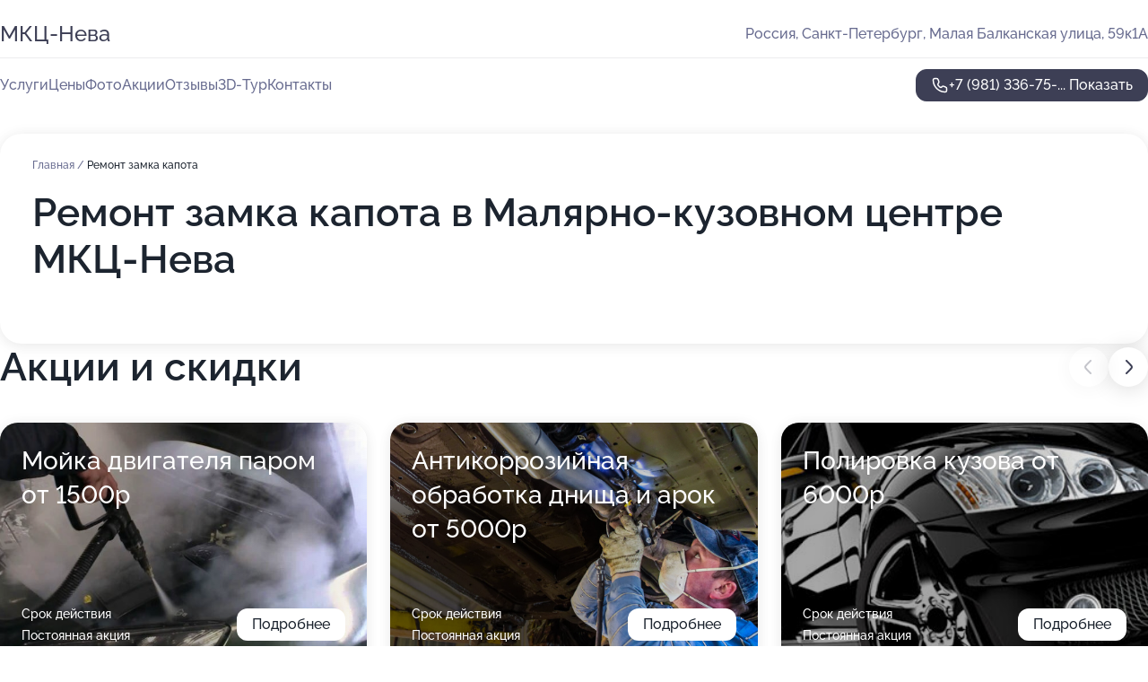

--- FILE ---
content_type: text/html; charset=utf-8
request_url: https://mkts-neva.ru/service/remont_zamka_kapota/
body_size: 23031
content:
<!DOCTYPE html>
<html lang="ru">
<head>
	<meta http-equiv="Content-Type" content="text/html; charset=utf-8">
	<meta name="viewport" content="width=device-width,maximum-scale=1,initial-scale=1,user-scalable=0">
	<meta name="format-detection" content="telephone=no">
	<meta name="theme-color" content="#3D3F55">
	<meta name="description" content="Информация о&#160;Малярно-кузовном центре МКЦ-Нева на&#160;Малой Балканской улице">
	<link rel="icon" type="image/png" href="/favicon.png">

	<title>Малярно-кузовной центр МКЦ-Нева на&#160;Малой Балканской улице (на&#160;метро Шушары)</title>

	<link nonce="F8zg7iMO0LHTrrfhrKFdeFKc" href="//mkts-neva.ru/build/lego2/lego2.css?v=Evk5cQF3AgE" rel="stylesheet" >

		<script type="application/ld+json">{"@context":"http:\/\/schema.org","@type":"AutomotiveBusiness","name":"\u041c\u0430\u043b\u044f\u0440\u043d\u043e-\u043a\u0443\u0437\u043e\u0432\u043d\u043e\u0439 \u0446\u0435\u043d\u0442\u0440 \u041c\u041a\u0426-\u041d\u0435\u0432\u0430","address":{"@type":"PostalAddress","streetAddress":"\u041c\u0430\u043b\u0430\u044f \u0411\u0430\u043b\u043a\u0430\u043d\u0441\u043a\u0430\u044f \u0443\u043b\u0438\u0446\u0430, 59\u043a1\u0410","addressLocality":"\u0421\u0430\u043d\u043a\u0442-\u041f\u0435\u0442\u0435\u0440\u0431\u0443\u0440\u0433"},"url":"https:\/\/mkts-neva.ru\/","contactPoint":{"@type":"ContactPoint","telephone":"+7\u00a0(981)\u00a0336-75-18","contactType":"customer service","areaServed":"RU","availableLanguage":"Russian"},"image":"https:\/\/p0.zoon.ru\/preview\/rGYc9YeQHzA7fNxOVHF0hg\/2400x1500x75\/1\/e\/5\/original_576cba4040c08819108e1236_5eda081bb3067.jpg","aggregateRating":{"@type":"AggregateRating","ratingValue":4.8,"worstRating":1,"bestRating":5,"reviewCount":57}}</script>
		<script nonce="F8zg7iMO0LHTrrfhrKFdeFKc">
		window.js_base = '/js.php';
	</script>

	</head>
<body >
	 <header id="header" class="header" data-organization-id="576cba4040c08819108e1235">
	<div class="wrapper">
		<div class="header-container" data-uitest="lego-header-block">
			<div class="header-menu-activator" data-target="header-menu-activator">
				<span class="header-menu-activator__icon"></span>
			</div>

			<div class="header-title">
				<a href="/">					МКЦ-Нева
				</a>			</div>
			<div class="header-address text-3 text-secondary">Россия, Санкт-Петербург, Малая Балканская улица, 59к1А</div>

					</div>

		<nav class="nav" data-target="header-nav" data-uitest="lego-navigation-block">
			<ul>
									<li data-target="header-services">
						<svg class="svg-icons-services" ><use xlink:href="/build/lego2/icons.svg?v=7bY1C8d-qmo#services"></use></svg>
						<a data-target="header-nav-link" href="https://mkts-neva.ru/services/" data-za="{&quot;ev_label&quot;:&quot;all_service&quot;}">Услуги</a>
					</li>
									<li data-target="header-prices">
						<svg class="svg-icons-prices" ><use xlink:href="/build/lego2/icons.svg?v=7bY1C8d-qmo#prices"></use></svg>
						<a data-target="header-nav-link" href="https://mkts-neva.ru/price/" data-za="{&quot;ev_label&quot;:&quot;price&quot;}">Цены</a>
					</li>
									<li data-target="header-photo">
						<svg class="svg-icons-photo" ><use xlink:href="/build/lego2/icons.svg?v=7bY1C8d-qmo#photo"></use></svg>
						<a data-target="header-nav-link" href="https://mkts-neva.ru/#photos" data-za="{&quot;ev_label&quot;:&quot;photos&quot;}">Фото</a>
					</li>
									<li data-target="header-offers">
						<svg class="svg-icons-offers" ><use xlink:href="/build/lego2/icons.svg?v=7bY1C8d-qmo#offers"></use></svg>
						<a data-target="header-nav-link" href="https://mkts-neva.ru/#offers" data-za="{&quot;ev_label&quot;:&quot;offer&quot;}">Акции</a>
					</li>
									<li data-target="header-reviews">
						<svg class="svg-icons-reviews" ><use xlink:href="/build/lego2/icons.svg?v=7bY1C8d-qmo#reviews"></use></svg>
						<a data-target="header-nav-link" href="https://mkts-neva.ru/#reviews" data-za="{&quot;ev_label&quot;:&quot;reviews&quot;}">Отзывы</a>
					</li>
									<li data-target="header-tour3d">
						<svg class="svg-icons-tour3d" ><use xlink:href="/build/lego2/icons.svg?v=7bY1C8d-qmo#tour3d"></use></svg>
						<a data-target="header-nav-link" href="https://mkts-neva.ru/#tour3d" data-za="{&quot;ev_label&quot;:&quot;tour3d&quot;}">3D-Тур</a>
					</li>
									<li data-target="header-contacts">
						<svg class="svg-icons-contacts" ><use xlink:href="/build/lego2/icons.svg?v=7bY1C8d-qmo#contacts"></use></svg>
						<a data-target="header-nav-link" href="https://mkts-neva.ru/#contacts" data-za="{&quot;ev_label&quot;:&quot;contacts&quot;}">Контакты</a>
					</li>
							</ul>

			<div class="header-controls">
				<div class="header-controls__wrapper">
					<a
	href="tel:+79813367518"
	class="phone-button button button--primary button--36 icon--20"
	data-phone="+7 (981) 336-75-18"
	data-za="{&quot;ev_sourceType&quot;:&quot;&quot;,&quot;ev_sourceId&quot;:&quot;576cba4040c08819108e1235.be5c&quot;,&quot;object_type&quot;:&quot;organization&quot;,&quot;object_id&quot;:&quot;576cba4040c08819108e1235.be5c&quot;,&quot;ev_label&quot;:&quot;premium&quot;,&quot;ev_category&quot;:&quot;phone_o_l&quot;}">
	<svg class="svg-icons-phone" ><use xlink:href="/build/lego2/icons.svg?v=7bY1C8d-qmo#phone"></use></svg>
			<div data-target="show-phone-number">
			+7 (981) 336-75-...
			<span data-target="phone-button-show">Показать</span>
		</div>
	</a>


									</div>

							</div>

			<div class="header-nav-address">
				
				<div class="header-block text-3 text-center text-secondary">Россия, Санкт-Петербург, Малая Балканская улица, 59к1А</div>
			</div>
		</nav>
	</div>
</header>
<div class="header-placeholder"></div>

<div class="contacts-panel" id="contacts-panel">
	

	<div class="contacts-panel-wrapper">
								<a href="tel:+79813367518" class="contacts-panel-icon" data-phone="+7 (981) 336-75-18" data-za="{&quot;ev_sourceType&quot;:&quot;nav_panel&quot;,&quot;ev_sourceId&quot;:&quot;576cba4040c08819108e1235.be5c&quot;,&quot;object_type&quot;:&quot;organization&quot;,&quot;object_id&quot;:&quot;576cba4040c08819108e1235.be5c&quot;,&quot;ev_label&quot;:&quot;premium&quot;,&quot;ev_category&quot;:&quot;phone_o_l&quot;}">
				<svg class="svg-icons-phone_filled" ><use xlink:href="/build/lego2/icons.svg?v=7bY1C8d-qmo#phone_filled"></use></svg>
			</a>
						</div>
</div>

<script nonce="F8zg7iMO0LHTrrfhrKFdeFKc" type="module">
	import { initContactsPanel } from '//mkts-neva.ru/build/lego2/lego2.js?v=aBQmwV5uQB0';

	initContactsPanel(document.getElementById('contacts-panel'));
</script>


<script nonce="F8zg7iMO0LHTrrfhrKFdeFKc" type="module">
	import { initHeader } from '//mkts-neva.ru/build/lego2/lego2.js?v=aBQmwV5uQB0';

	initHeader(document.getElementById('header'));
</script>
 	<main class="main-container">
		<div class="wrapper section-wrapper">
			<div class="service-description__wrapper">
	<section class="service-description section-block">
		<div class="page-breadcrumbs">
			<div class="breadcrumbs">
			<span>
							<a href="https://mkts-neva.ru/">
					Главная
				</a>
						/		</span>
			<span class="active">
							Ремонт замка капота
								</span>
	</div>

		</div>
					<script nonce="F8zg7iMO0LHTrrfhrKFdeFKc" type="application/ld+json">{"@context":"http:\/\/schema.org","@type":"BreadcrumbList","itemListElement":[{"@type":"ListItem","position":1,"item":{"name":"\u0413\u043b\u0430\u0432\u043d\u0430\u044f","@id":"https:\/\/mkts-neva.ru\/"}}]}</script>
		
		<div class="service-description-title">
			<h1 class="page-title">Ремонт замка капота в Малярно-кузовном центре МКЦ-Нева</h1>
			<div class="service-description-title__price">
							</div>
		</div>

		<div class="service-description__text collapse collapse--text-3">
			<div class="collapse__overflow">
				<div class="collapse__text"><p> </p></div>
			</div>
		</div>
	</section>

	</div>
<section class="offers" id="offers" data-uitest="lego-offers-block">
	<div class="section-block__title flex flex--sb">
		<h2 class="text-h2">
			Акции и скидки
		</h2>

		<div class="slider__navigation" data-target="slider-navigation">
			<button class="slider__control prev" data-target="slider-prev">
				<svg class="svg-icons-arrow" ><use xlink:href="/build/lego2/icons.svg?v=7bY1C8d-qmo#arrow"></use></svg>
			</button>
			<button class="slider__control next" data-target="slider-next">
				<svg class="svg-icons-arrow" ><use xlink:href="/build/lego2/icons.svg?v=7bY1C8d-qmo#arrow"></use></svg>
			</button>
		</div>
	</div>

	<div class="offers__list" data-target="slider-container">
		<div class="offers__slider swiper-wrapper">
							<div data-offer-id="602badd375adaf6ba1470447" data-sid="602badd375adaf6ba1470447.59bf" class="offers-item swiper-slide text-white">
					<img
						class="offers-item__image"
						src="https://p2.zoon.ru/0/6/602bad957b8cc53a7d254969_602badd0a3589.jpg"
						loading="lazy"
						alt="">
					<div class="offers-item__container">
						<div class="text-5">Мойка двигателя паром от 1500р</div>
						<div class="offers-item__bottom">
							<div>
								<div>
									Срок действия
								</div>
								<div>Постоянная акция</div>
							</div>
							<button class="button offers-item__button button--36">Подробнее</button>
						</div>
					</div>
				</div>
							<div data-offer-id="602bae04df44142518263066" data-sid="602bae04df44142518263066.ae63" class="offers-item swiper-slide text-white">
					<img
						class="offers-item__image"
						src="https://p0.zoon.ru/f/7/602bae04df44142518263066_6241a0c36bdac.jpg"
						loading="lazy"
						alt="">
					<div class="offers-item__container">
						<div class="text-5">Антикоррозийная обработка днища и арок от 5000р</div>
						<div class="offers-item__bottom">
							<div>
								<div>
									Срок действия
								</div>
								<div>Постоянная акция</div>
							</div>
							<button class="button offers-item__button button--36">Подробнее</button>
						</div>
					</div>
				</div>
							<div data-offer-id="602bae4177ba880762389bfb" data-sid="602bae4177ba880762389bfb.b86a" class="offers-item swiper-slide text-white">
					<img
						class="offers-item__image"
						src="https://p1.zoon.ru/4/d/602bad957b8cc53a7d254969_602bae36eaf87.jpg"
						loading="lazy"
						alt="">
					<div class="offers-item__container">
						<div class="text-5">Полировка кузова от 6000р</div>
						<div class="offers-item__bottom">
							<div>
								<div>
									Срок действия
								</div>
								<div>Постоянная акция</div>
							</div>
							<button class="button offers-item__button button--36">Подробнее</button>
						</div>
					</div>
				</div>
							<div data-offer-id="602bae7ad689aa75a640a5f8" data-sid="602bae7ad689aa75a640a5f8.17e8" class="offers-item swiper-slide text-white">
					<img
						class="offers-item__image"
						src="https://p0.zoon.ru/c/0/602bad957b8cc53a7d254969_602bae6f18caa.jpg"
						loading="lazy"
						alt="">
					<div class="offers-item__container">
						<div class="text-5">Покраска элемента от 4000р</div>
						<div class="offers-item__bottom">
							<div>
								<div>
									Срок действия
								</div>
								<div>Постоянная акция</div>
							</div>
							<button class="button offers-item__button button--36">Подробнее</button>
						</div>
					</div>
				</div>
							<div data-offer-id="602baebe19d54d5cce3ac1db" data-sid="602baebe19d54d5cce3ac1db.a388" class="offers-item swiper-slide text-white">
					<img
						class="offers-item__image"
						src="https://p2.zoon.ru/b/8/576cba4040c08819108e1236_5eda08a71532b.jpg"
						loading="lazy"
						alt="">
					<div class="offers-item__container">
						<div class="text-5">Диагностика автомобиля от 500р</div>
						<div class="offers-item__bottom">
							<div>
								<div>
									Срок действия
								</div>
								<div>Постоянная акция</div>
							</div>
							<button class="button offers-item__button button--36">Подробнее</button>
						</div>
					</div>
				</div>
											</div>

		<div class="slider__pagination" data-target="slider-pagination"></div>
	</div>
</section>
<script nonce="F8zg7iMO0LHTrrfhrKFdeFKc" type="module">
	import { initOffers } from '//mkts-neva.ru/build/lego2/lego2.js?v=aBQmwV5uQB0';

	const node = document.getElementById('offers');

	initOffers(node, { organizationId: '576cba4040c08819108e1235' });
</script>
<section class="photo-section" id="photos" data-uitest="lego-gallery-block">
	<div class="section-block__title flex flex--sb">
		<h2 class="text-h2">Фотогалерея</h2>

					<div class="slider__navigation" data-target="slider-navigation">
				<button class="slider__control prev" data-target="slider-prev">
					<svg class="svg-icons-arrow" ><use xlink:href="/build/lego2/icons.svg?v=7bY1C8d-qmo#arrow"></use></svg>
				</button>
				<button class="slider__control next" data-target="slider-next">
					<svg class="svg-icons-arrow" ><use xlink:href="/build/lego2/icons.svg?v=7bY1C8d-qmo#arrow"></use></svg>
				</button>
			</div>
			</div>

	<div class="section-block__slider" data-target="slider-container" data-total="26" data-owner-type="organization" data-owner-id="576cba4040c08819108e1235">
		<div class="photo-section__slider swiper-wrapper">
						<div class="photo-section__slide swiper-slide" data-id="5eda081b07b017272036a7f1" data-target="photo-slide-item" data-index="0">
				<img src="https://p0.zoon.ru/preview/vX4mp002Kq8OJxoFmfEQaQ/1280x720x85/1/e/5/original_576cba4040c08819108e1236_5eda081bb3067.jpg" loading="lazy" alt="">
			</div>
						<div class="photo-section__slide swiper-slide" data-id="5eda08403704563f2e3d2f00" data-target="photo-slide-item" data-index="1">
				<img src="https://p1.zoon.ru/preview/ijNxfgpY7-JAw5kMVxCG2Q/1280x720x85/1/c/6/original_576cba4040c08819108e1236_5eda084012496.jpg" loading="lazy" alt="">
			</div>
						<div class="photo-section__slide swiper-slide" data-id="5eda080954110a5046662dbe" data-target="photo-slide-item" data-index="2">
				<img src="https://p0.zoon.ru/preview/BncXDl_srru5_PRonu-QVA/1280x720x85/1/2/0/original_576cba4040c08819108e1236_5eda08093dea9.jpg" loading="lazy" alt="">
			</div>
						<div class="photo-section__slide swiper-slide" data-id="5eda08a73704563f2e3d2f11" data-target="photo-slide-item" data-index="3">
				<img src="https://p2.zoon.ru/preview/hah760kPfR5pgUkUKadhWA/1280x720x85/1/b/8/original_576cba4040c08819108e1236_5eda08a71532b.jpg" loading="lazy" alt="">
			</div>
						<div class="photo-section__slide swiper-slide" data-id="5eda089d9618b76ac4631174" data-target="photo-slide-item" data-index="4">
				<img src="https://p0.zoon.ru/preview/0jg9jvMdSuSni7oYEqBadw/1280x720x85/1/f/a/original_576cba4040c08819108e1236_5eda089d55f06.jpg" loading="lazy" alt="">
			</div>
						<div class="photo-section__slide swiper-slide" data-id="5eda0898c0afb5005a4003f8" data-target="photo-slide-item" data-index="5">
				<img src="https://p2.zoon.ru/preview/gCKJ9YTVPLKj3D-kWR6s_g/1280x720x85/1/d/8/original_576cba4040c08819108e1236_5eda089889c50.jpg" loading="lazy" alt="">
			</div>
						<div class="photo-section__slide swiper-slide" data-id="5eda088ab9e40e51dd4e2a67" data-target="photo-slide-item" data-index="6">
				<img src="https://p1.zoon.ru/preview/9QBanWxE4iC2KvPlcVfWcw/1280x720x85/1/7/7/original_576cba4040c08819108e1236_5eda088ab0eb9.jpg" loading="lazy" alt="">
			</div>
						<div class="photo-section__slide swiper-slide" data-id="5eda08882d93a603b36c7236" data-target="photo-slide-item" data-index="7">
				<img src="https://p1.zoon.ru/preview/41nWOZ8ZUctquEquQoIoaA/1280x720x85/1/d/4/original_576cba4040c08819108e1236_5eda088803f8d.jpg" loading="lazy" alt="">
			</div>
						<div class="photo-section__slide swiper-slide" data-id="5eda08794f4e3274db72783c" data-target="photo-slide-item" data-index="8">
				<img src="https://p1.zoon.ru/preview/qXqTMFMuBkfn9bpwl4zMyw/1280x720x85/1/5/f/original_576cba4040c08819108e1236_5eda08795de42.jpg" loading="lazy" alt="">
			</div>
						<div class="photo-section__slide swiper-slide" data-id="5eda08777265987d3a2d51aa" data-target="photo-slide-item" data-index="9">
				<img src="https://p2.zoon.ru/preview/yK9QzDuM1krql9krNjXlIg/1280x720x85/1/6/3/original_576cba4040c08819108e1236_5eda0877607e4.jpg" loading="lazy" alt="">
			</div>
						<div class="photo-section__slide swiper-slide" data-id="5eda0867c0afb5005a4003f6" data-target="photo-slide-item" data-index="10">
				<img src="https://p0.zoon.ru/preview/JdOTAOa6pOVfsFe3W6YzlA/1280x720x85/1/5/c/original_576cba4040c08819108e1236_5eda086728cd6.jpg" loading="lazy" alt="">
			</div>
						<div class="photo-section__slide swiper-slide" data-id="5eda08649618b76ac4631166" data-target="photo-slide-item" data-index="11">
				<img src="https://p1.zoon.ru/preview/MQiIzjVTQjuNXX4fkCpM9g/1280x720x85/1/d/f/original_576cba4040c08819108e1236_5eda0863da576.jpg" loading="lazy" alt="">
			</div>
						<div class="photo-section__slide swiper-slide" data-id="5eda0855dc35bb1b7c238b25" data-target="photo-slide-item" data-index="12">
				<img src="https://p0.zoon.ru/preview/5yREroupC6qCfbj18cMXFQ/1280x720x85/1/6/9/original_576cba4040c08819108e1236_5eda08555f1b9.jpg" loading="lazy" alt="">
			</div>
						<div class="photo-section__slide swiper-slide" data-id="5eda085178f8d577bf72347d" data-target="photo-slide-item" data-index="13">
				<img src="https://p0.zoon.ru/preview/IKgOF2-OwCJAgQ-NOSBhfg/1280x720x85/1/b/6/original_576cba4040c08819108e1236_5eda085116f84.jpg" loading="lazy" alt="">
			</div>
						<div class="photo-section__slide swiper-slide" data-id="5eda083dc0afb5005a4003f3" data-target="photo-slide-item" data-index="14">
				<img src="https://p0.zoon.ru/preview/_pw0Urg9buaWMtNZCL1Rtg/1280x720x85/1/2/4/original_576cba4040c08819108e1236_5eda083cda14e.jpg" loading="lazy" alt="">
			</div>
						<div class="photo-section__slide swiper-slide" data-id="5eda082cb9e40e51dd4e2a5d" data-target="photo-slide-item" data-index="15">
				<img src="https://p1.zoon.ru/preview/LHe5xGEXeSHf42AA6nS9jQ/1280x720x85/1/f/0/original_576cba4040c08819108e1236_5eda082c40120.jpg" loading="lazy" alt="">
			</div>
						<div class="photo-section__slide swiper-slide" data-id="5eda08278fe0f7304261bb65" data-target="photo-slide-item" data-index="16">
				<img src="https://p1.zoon.ru/preview/SRloN9gZxg7ZwgVWMgP_wA/1280x720x85/1/9/6/original_576cba4040c08819108e1236_5eda08279eade.jpg" loading="lazy" alt="">
			</div>
						<div class="photo-section__slide swiper-slide" data-id="5eda081e2d93a603b36c722f" data-target="photo-slide-item" data-index="17">
				<img src="https://p2.zoon.ru/preview/PkmjfE00Yf4pSpJS2KiEAQ/1280x720x85/1/3/9/original_576cba4040c08819108e1236_5eda081de67e0.jpg" loading="lazy" alt="">
			</div>
						<div class="photo-section__slide swiper-slide" data-id="5eda080c12dcaf665e51f1e8" data-target="photo-slide-item" data-index="18">
				<img src="https://p0.zoon.ru/preview/hPTurNbKkWh1kXvx8D0_rw/1280x720x85/1/0/f/original_576cba4040c08819108e1236_5eda080c471ba.jpg" loading="lazy" alt="">
			</div>
						<div class="photo-section__slide swiper-slide" data-id="5eda07f774f8c14fa52c9404" data-target="photo-slide-item" data-index="19">
				<img src="https://p0.zoon.ru/preview/NzWTlgY3zFSV1cAlRpqJxA/1280x720x85/1/c/c/original_576cba4040c08819108e1236_5eda07f748b2a.jpg" loading="lazy" alt="">
			</div>
						<div class="photo-section__slide swiper-slide" data-id="5eda07f6e462874958201d61" data-target="photo-slide-item" data-index="20">
				<img src="https://p2.zoon.ru/preview/7J1JkXJlvuvY25-Dt1MC8g/1280x720x85/1/e/d/original_576cba4040c08819108e1236_5eda07f608e6d.jpg" loading="lazy" alt="">
			</div>
						<div class="photo-section__slide swiper-slide" data-id="5eda07e72e7cd25a49584f20" data-target="photo-slide-item" data-index="21">
				<img src="https://p2.zoon.ru/preview/CQyrAMMThRJJgPOL1CToPQ/1280x720x85/1/7/8/original_576cba4040c08819108e1236_5eda07e778e4d.jpg" loading="lazy" alt="">
			</div>
						<div class="photo-section__slide swiper-slide" data-id="5eda07e4c0afb5005a4003e3" data-target="photo-slide-item" data-index="22">
				<img src="https://p1.zoon.ru/preview/1UjsoWtpsuTh45qnLj0P-g/1280x720x85/1/5/8/original_576cba4040c08819108e1236_5eda07e48703e.jpg" loading="lazy" alt="">
			</div>
						<div class="photo-section__slide swiper-slide" data-id="5eda07d34fdbd7373472d5c9" data-target="photo-slide-item" data-index="23">
				<img src="https://p0.zoon.ru/preview/Se3n6jyDhtWp05xeOEk-xQ/1280x720x85/1/0/c/original_576cba4040c08819108e1236_5eda07d2d1b85.jpg" loading="lazy" alt="">
			</div>
						<div class="photo-section__slide swiper-slide" data-id="5eda07d23704563f2e3d2ef5" data-target="photo-slide-item" data-index="24">
				<img src="https://p1.zoon.ru/preview/zc-MgFdSgQ-iA3pcqHPJTQ/1280x720x85/1/f/3/original_576cba4040c08819108e1236_5eda07d250519.jpg" loading="lazy" alt="">
			</div>
						<div class="photo-section__slide swiper-slide" data-id="5eda07cbe048bd07bf2a0886" data-target="photo-slide-item" data-index="25">
				<img src="https://p2.zoon.ru/preview/4y3AUZcI-_aCuBw-gtvqQA/1280x720x85/1/2/1/original_576cba4040c08819108e1236_5eda07cb0870e.jpg" loading="lazy" alt="">
			</div>
					</div>
	</div>

	<div class="slider__pagination" data-target="slider-pagination"></div>
</section>

<script nonce="F8zg7iMO0LHTrrfhrKFdeFKc" type="module">
	import { initPhotos } from '//mkts-neva.ru/build/lego2/lego2.js?v=aBQmwV5uQB0';

	const node = document.getElementById('photos');
	initPhotos(node);
</script>
<section class="reviews-section section-block" id="reviews" data-uitest="lego-reviews-block">
	<div class="section-block__title flex flex--sb">
		<h2 class="text-h2">
			Отзывы
		</h2>

				<div class="slider__navigation" data-target="slider-navigation">
			<button class="slider__control prev" data-target="slider-prev">
				<svg class="svg-icons-arrow" ><use xlink:href="/build/lego2/icons.svg?v=7bY1C8d-qmo#arrow"></use></svg>
			</button>
			<button class="slider__control next" data-target="slider-next">
				<svg class="svg-icons-arrow" ><use xlink:href="/build/lego2/icons.svg?v=7bY1C8d-qmo#arrow"></use></svg>
			</button>
		</div>
			</div>

	<div class="reviews-section__list" data-target="slider-container">
		<div class="reviews-section__slider swiper-wrapper" data-target="review-section-slides">
							<div
	class="reviews-section-item swiper-slide reviews-section-item--with-photo"
	data-id="67c301fa866f6600b40bfe91"
	data-owner-id="576cba4040c08819108e1235"
	data-target="review">
	<div  class="flex flex--center-y gap-12">
		<div class="reviews-section-item__avatar">
										<svg class="svg-icons-user" ><use xlink:href="/build/lego2/icons.svg?v=7bY1C8d-qmo#user"></use></svg>
					</div>
		<div class="reviews-section-item__head">
			<div class="reviews-section-item__head-top flex flex--center-y gap-16">
				<div class="flex flex--center-y gap-8">
										<div class="stars stars--16" style="--rating: 3">
						<div class="stars__rating">
							<div class="stars stars--filled"></div>
						</div>
					</div>
					<div class="reviews-section-item__mark text-3">
						3,0
					</div>
				</div>
											</div>

			<div class="reviews-section-item__name text-3 fade">
				Татьяна
			</div>
		</div>
	</div>
					<div class="reviews-section-item__descr collapse collapse--text-2 mt-8">
			<div class="collapse__overflow">
				<div class="collapse__text">
					Красить дверь как уговорено с двух сторон, а это не сделать - ну это как!! Попала на перекрашивание теперь. Всем понятно, что если с внешней стороны была ржавчина, то она и на внутренней есть. Лень было видимо.
				</div>
			</div>
		</div>
								<div class="reviews-section-item__slider" data-target="reviews-section-item-slider">
			<div data-target="slider-container">
				<div class="reviews-section__slider swiper-wrapper">
											<div class="reviews-section-item__slide swiper-slide">
							<img src="https://p2.zoon.ru/preview/E18kZc550fo5EDKAOVruJg/98x98x90/1/0/9/67c30168e04023bb7203599d_67c3016953f0f0.07933905.jpg" loading="lazy" alt="">
						</div>
									</div>
			</div>
					</div>
		<div class="reviews-section-item__date text-2 text-secondary mt-8">
		1 марта 2025, отредактирован 24 марта 2025 в 7:15 Отзыв взят с сайта Zoon.ru
	</div>
</div>

							<div
	class="reviews-section-item swiper-slide reviews-section-item--with-photo"
	data-id="675c424a17bfcae7b50bdb0c"
	data-owner-id="576cba4040c08819108e1235"
	data-target="review">
	<div  class="flex flex--center-y gap-12">
		<div class="reviews-section-item__avatar">
										<svg class="svg-icons-user" ><use xlink:href="/build/lego2/icons.svg?v=7bY1C8d-qmo#user"></use></svg>
					</div>
		<div class="reviews-section-item__head">
			<div class="reviews-section-item__head-top flex flex--center-y gap-16">
				<div class="flex flex--center-y gap-8">
										<div class="stars stars--16" style="--rating: 5">
						<div class="stars__rating">
							<div class="stars stars--filled"></div>
						</div>
					</div>
					<div class="reviews-section-item__mark text-3">
						5,0
					</div>
				</div>
											</div>

			<div class="reviews-section-item__name text-3 fade">
				Марина
			</div>
		</div>
	</div>
					<div class="reviews-section-item__descr collapse collapse--text-2 mt-8">
			<div class="collapse__overflow">
				<div class="collapse__text">
					После ДТП пришлось обратиться  ещё раз в МКЦ-Нева. Нужна была замена и покраска левого крыла, покраска переднего бампера и водительской двери на тойоте Королле. Мастер   ( Юрий) сразу принял, все рассчитал, записал. Договорились по стоимости и по покупке крыла. Ждала месяц. Но ремонт был сделан точно в срок. Машину вернули через 6 дней. По каждому вопросу мастер (Владимир) отзванивался, ставил в известность.  Стоимость не только не увеличилась, но ещё и дали скидку и отполировали фары. За это отдельная благодарность. Было очень приятно! Машина как новая. Всё сделано отлично, качественными материалами, в цвет. Можно, конечно, найти  малярную мастерскую  дешевле, но если речь идёт о качестве, то обращайтесь только  в МКЦ- Нева. Спасибо. Успехов вам и процветания!
				</div>
			</div>
		</div>
								<div class="reviews-section-item__slider" data-target="reviews-section-item-slider">
			<div data-target="slider-container">
				<div class="reviews-section__slider swiper-wrapper">
											<div class="reviews-section-item__slide swiper-slide">
							<img src="https://p2.zoon.ru/preview/Bfo9eut02n3e2calwev5tg/98x98x90/1/4/5/675c41d4d6be96989a072a53_675c41d4c4def5.73895775.jpg" loading="lazy" alt="">
						</div>
											<div class="reviews-section-item__slide swiper-slide">
							<img src="https://p0.zoon.ru/preview/av6v7spdjIIzg6y8zOX8Jg/98x98x90/1/d/b/675c41d4d6be96989a072a53_675c41d56c3ee5.61511953.jpg" loading="lazy" alt="">
						</div>
											<div class="reviews-section-item__slide swiper-slide">
							<img src="https://p1.zoon.ru/preview/Qp20exWnlrQV-CgYx8PprA/98x98x90/1/7/f/675c41d4d6be96989a072a53_675c41d6100524.12693148.jpg" loading="lazy" alt="">
						</div>
											<div class="reviews-section-item__slide swiper-slide">
							<img src="https://p2.zoon.ru/preview/awvJEXtk6Oe1aqpI3lcFPg/98x98x90/1/9/9/675c41d4d6be96989a072a53_675c41d6b73520.29820405.jpg" loading="lazy" alt="">
						</div>
									</div>
			</div>
						<div class="slider-mini__navigation" data-target="slider-navigation">
				<button class="slider-mini__control slider-mini__control--small prev" data-target="slider-prev">
					<svg class="svg-icons-arrow" ><use xlink:href="/build/lego2/icons.svg?v=7bY1C8d-qmo#arrow"></use></svg>
				</button>
				<button class="slider-mini__control slider-mini__control--small next" data-target="slider-next">
					<svg class="svg-icons-arrow" ><use xlink:href="/build/lego2/icons.svg?v=7bY1C8d-qmo#arrow"></use></svg>
				</button>
			</div>
					</div>
		<div class="reviews-section-item__date text-2 text-secondary mt-8">
		13 декабря 2024 Отзыв взят с сайта Zoon.ru
	</div>
</div>

							<div
	class="reviews-section-item swiper-slide "
	data-id="67515ff3c7c90d74b8057067"
	data-owner-id="576cba4040c08819108e1235"
	data-target="review">
	<div  class="flex flex--center-y gap-12">
		<div class="reviews-section-item__avatar">
										<svg class="svg-icons-user" ><use xlink:href="/build/lego2/icons.svg?v=7bY1C8d-qmo#user"></use></svg>
					</div>
		<div class="reviews-section-item__head">
			<div class="reviews-section-item__head-top flex flex--center-y gap-16">
				<div class="flex flex--center-y gap-8">
										<div class="stars stars--16" style="--rating: 5">
						<div class="stars__rating">
							<div class="stars stars--filled"></div>
						</div>
					</div>
					<div class="reviews-section-item__mark text-3">
						5,0
					</div>
				</div>
											</div>

			<div class="reviews-section-item__name text-3 fade">
				Алексей
			</div>
		</div>
	</div>
					<div class="reviews-section-item__descr collapse collapse--text-2 mt-8">
			<div class="collapse__overflow">
				<div class="collapse__text">
					Внимание устроило, Юрий хорошо все посмотрел, быстро оценил, договорились, цена нормальная, средняя по городу. Обсудили все по покраске автомобиля Toyota Land Cruiser, сколько будет стоить, что нужно для этого, стекло заказали, какое надо, записали на услугу. Выбрал центр, так как ранее уже подкрашивал в нем крыло на машине.
				</div>
			</div>
		</div>
			<div class="reviews-section-item__date text-2 text-secondary mt-8">
		5 декабря 2024 Отзыв взят с сайта Zoon.ru
	</div>
</div>

							<div
	class="reviews-section-item swiper-slide "
	data-id="6747514f03fbab50f20dc3d4"
	data-owner-id="576cba4040c08819108e1235"
	data-target="review">
	<div  class="flex flex--center-y gap-12">
		<div class="reviews-section-item__avatar">
										<svg class="svg-icons-user" ><use xlink:href="/build/lego2/icons.svg?v=7bY1C8d-qmo#user"></use></svg>
					</div>
		<div class="reviews-section-item__head">
			<div class="reviews-section-item__head-top flex flex--center-y gap-16">
				<div class="flex flex--center-y gap-8">
										<div class="stars stars--16" style="--rating: 5">
						<div class="stars__rating">
							<div class="stars stars--filled"></div>
						</div>
					</div>
					<div class="reviews-section-item__mark text-3">
						5,0
					</div>
				</div>
											</div>

			<div class="reviews-section-item__name text-3 fade">
				Алексей
			</div>
		</div>
	</div>
					<div class="reviews-section-item__descr collapse collapse--text-2 mt-8">
			<div class="collapse__overflow">
				<div class="collapse__text">
					Мастер все сделал нормально и грамотно, обращался к нему по поводу покраски заднего левого крыла. Перед выполнением услуги сотрудник сразу объяснил то, какие болезни бывают у определенных моделей, где лучше посмотреть детали и где надо мыть машину марки &quot;Шкода Октавия&quot;. В итоге все работы были произведены за три дня, меня все устроило.
				</div>
			</div>
		</div>
			<div class="reviews-section-item__date text-2 text-secondary mt-8">
		27 ноября 2024 Отзыв взят с сайта Zoon.ru
	</div>
</div>

							<div
	class="reviews-section-item swiper-slide "
	data-id="672b8104ba8d18abea019089"
	data-owner-id="576cba4040c08819108e1235"
	data-target="review">
	<div  class="flex flex--center-y gap-12">
		<div class="reviews-section-item__avatar">
										<svg class="svg-icons-user" ><use xlink:href="/build/lego2/icons.svg?v=7bY1C8d-qmo#user"></use></svg>
					</div>
		<div class="reviews-section-item__head">
			<div class="reviews-section-item__head-top flex flex--center-y gap-16">
				<div class="flex flex--center-y gap-8">
										<div class="stars stars--16" style="--rating: 5">
						<div class="stars__rating">
							<div class="stars stars--filled"></div>
						</div>
					</div>
					<div class="reviews-section-item__mark text-3">
						5,0
					</div>
				</div>
											</div>

			<div class="reviews-section-item__name text-3 fade">
				Ольга
			</div>
		</div>
	</div>
					<div class="reviews-section-item__descr collapse collapse--text-2 mt-8">
			<div class="collapse__overflow">
				<div class="collapse__text">
					Мастера Малярно-кузовного центра МКЦ-Нева приняли меня без записи и быстро справились с работой. Они выпрямили бампер моей машины за час.
				</div>
			</div>
		</div>
			<div class="reviews-section-item__date text-2 text-secondary mt-8">
		6 ноября 2024 Отзыв взят с сайта Zoon.ru
	</div>
</div>

							<div
	class="reviews-section-item swiper-slide "
	data-id="67225a6b85016817d80fa224"
	data-owner-id="576cba4040c08819108e1235"
	data-target="review">
	<div  class="flex flex--center-y gap-12">
		<div class="reviews-section-item__avatar">
										<svg class="svg-icons-user" ><use xlink:href="/build/lego2/icons.svg?v=7bY1C8d-qmo#user"></use></svg>
					</div>
		<div class="reviews-section-item__head">
			<div class="reviews-section-item__head-top flex flex--center-y gap-16">
				<div class="flex flex--center-y gap-8">
										<div class="stars stars--16" style="--rating: 5">
						<div class="stars__rating">
							<div class="stars stars--filled"></div>
						</div>
					</div>
					<div class="reviews-section-item__mark text-3">
						5,0
					</div>
				</div>
											</div>

			<div class="reviews-section-item__name text-3 fade">
				Виктория
			</div>
		</div>
	</div>
					<div class="reviews-section-item__descr collapse collapse--text-2 mt-8">
			<div class="collapse__overflow">
				<div class="collapse__text">
					Я попросила мастера центра вставить лампочку в фару моего автомобиля, и он сразу же, очень быстро, всё сделал. Специалист замечательно проявил себя в общении со мной. В итоге его работы ничего не отходит, лампочка не моргает и исправна. Претензий к сотруднику у меня нет.
				</div>
			</div>
		</div>
			<div class="reviews-section-item__date text-2 text-secondary mt-8">
		30 октября 2024 Отзыв взят с сайта Zoon.ru
	</div>
</div>

							<div
	class="reviews-section-item swiper-slide "
	data-id="671ffee3e27f4d7ff80d6f94"
	data-owner-id="576cba4040c08819108e1235"
	data-target="review">
	<div  class="flex flex--center-y gap-12">
		<div class="reviews-section-item__avatar">
										<svg class="svg-icons-user" ><use xlink:href="/build/lego2/icons.svg?v=7bY1C8d-qmo#user"></use></svg>
					</div>
		<div class="reviews-section-item__head">
			<div class="reviews-section-item__head-top flex flex--center-y gap-16">
				<div class="flex flex--center-y gap-8">
										<div class="stars stars--16" style="--rating: 5">
						<div class="stars__rating">
							<div class="stars stars--filled"></div>
						</div>
					</div>
					<div class="reviews-section-item__mark text-3">
						5,0
					</div>
				</div>
											</div>

			<div class="reviews-section-item__name text-3 fade">
				Юрий
			</div>
		</div>
	</div>
					<div class="reviews-section-item__descr collapse collapse--text-2 mt-8">
			<div class="collapse__overflow">
				<div class="collapse__text">
					У центра удобная локация, и для меня играет большую роль, что до него можно добираться без машины. Скажу, что мастера молодцы! Они профессионально подходят к работе и видят проблему. Ребята качественно покрасили крыло моего автомобиля и справились с задачей за три дня.
				</div>
			</div>
		</div>
			<div class="reviews-section-item__date text-2 text-secondary mt-8">
		29 октября 2024 Отзыв взят с сайта Zoon.ru
	</div>
</div>

							<div
	class="reviews-section-item swiper-slide "
	data-id="671fc4529add0dd74204a8b9"
	data-owner-id="576cba4040c08819108e1235"
	data-target="review">
	<div  class="flex flex--center-y gap-12">
		<div class="reviews-section-item__avatar">
										<svg class="svg-icons-user" ><use xlink:href="/build/lego2/icons.svg?v=7bY1C8d-qmo#user"></use></svg>
					</div>
		<div class="reviews-section-item__head">
			<div class="reviews-section-item__head-top flex flex--center-y gap-16">
				<div class="flex flex--center-y gap-8">
										<div class="stars stars--16" style="--rating: 5">
						<div class="stars__rating">
							<div class="stars stars--filled"></div>
						</div>
					</div>
					<div class="reviews-section-item__mark text-3">
						5,0
					</div>
				</div>
											</div>

			<div class="reviews-section-item__name text-3 fade">
				Ирина
			</div>
		</div>
	</div>
					<div class="reviews-section-item__descr collapse collapse--text-2 mt-8">
			<div class="collapse__overflow">
				<div class="collapse__text">
					Впечатлило абсолютно все, и обслуживание, и то, как все сделали. Мастера идеально отремонтировали бампер, меньше чем за час. В данной услуге важно все, как они все выполнили и как отнеслись. Персонал был вежлив по отношению ко мне.
				</div>
			</div>
		</div>
			<div class="reviews-section-item__date text-2 text-secondary mt-8">
		28 октября 2024 Отзыв взят с сайта Zoon.ru
	</div>
</div>

							<div
	class="reviews-section-item swiper-slide "
	data-id="6710d0f984336b56a600e764"
	data-owner-id="576cba4040c08819108e1235"
	data-target="review">
	<div  class="flex flex--center-y gap-12">
		<div class="reviews-section-item__avatar">
										<svg class="svg-icons-user" ><use xlink:href="/build/lego2/icons.svg?v=7bY1C8d-qmo#user"></use></svg>
					</div>
		<div class="reviews-section-item__head">
			<div class="reviews-section-item__head-top flex flex--center-y gap-16">
				<div class="flex flex--center-y gap-8">
										<div class="stars stars--16" style="--rating: 5">
						<div class="stars__rating">
							<div class="stars stars--filled"></div>
						</div>
					</div>
					<div class="reviews-section-item__mark text-3">
						5,0
					</div>
				</div>
											</div>

			<div class="reviews-section-item__name text-3 fade">
				Евгений
			</div>
		</div>
	</div>
					<div class="reviews-section-item__descr collapse collapse--text-2 mt-8">
			<div class="collapse__overflow">
				<div class="collapse__text">
					В МКЦ-Нева я приехал для консультации и оценки стоимости работы, и всё было в порядке. Для меня было важно расположение центра, так как живу рядом. С правой стороны моего автомобиля нужно было провести кузовной ремонт. Сотрудники хорошо мне всё объяснили.
				</div>
			</div>
		</div>
			<div class="reviews-section-item__date text-2 text-secondary mt-8">
		17 октября 2024 Отзыв взят с сайта Zoon.ru
	</div>
</div>

							<div
	class="reviews-section-item swiper-slide "
	data-id="670fc119f64a2cca4a04fe84"
	data-owner-id="576cba4040c08819108e1235"
	data-target="review">
	<div  class="flex flex--center-y gap-12">
		<div class="reviews-section-item__avatar">
										<svg class="svg-icons-user" ><use xlink:href="/build/lego2/icons.svg?v=7bY1C8d-qmo#user"></use></svg>
					</div>
		<div class="reviews-section-item__head">
			<div class="reviews-section-item__head-top flex flex--center-y gap-16">
				<div class="flex flex--center-y gap-8">
										<div class="stars stars--16" style="--rating: 5">
						<div class="stars__rating">
							<div class="stars stars--filled"></div>
						</div>
					</div>
					<div class="reviews-section-item__mark text-3">
						5,0
					</div>
				</div>
											</div>

			<div class="reviews-section-item__name text-3 fade">
				Дмитрий
			</div>
		</div>
	</div>
					<div class="reviews-section-item__descr collapse collapse--text-2 mt-8">
			<div class="collapse__overflow">
				<div class="collapse__text">
					Работы пока не делали, приезжал для консультации, быстро приняли, рассказали, показали. Обратился по вопросу ремонта бампера, я хотел его ремонтировать, сказали, что это возможно. Приемщик вышел, оценил, озвучил стоимость, я пошел думать. Выбрал центр, так как отзывы высокие и живу рядом.
				</div>
			</div>
		</div>
			<div class="reviews-section-item__date text-2 text-secondary mt-8">
		16 октября 2024 Отзыв взят с сайта Zoon.ru
	</div>
</div>

							<div
	class="reviews-section-item swiper-slide "
	data-id="670d358da73d12e8720b5d54"
	data-owner-id="576cba4040c08819108e1235"
	data-target="review">
	<div  class="flex flex--center-y gap-12">
		<div class="reviews-section-item__avatar">
										<svg class="svg-icons-user" ><use xlink:href="/build/lego2/icons.svg?v=7bY1C8d-qmo#user"></use></svg>
					</div>
		<div class="reviews-section-item__head">
			<div class="reviews-section-item__head-top flex flex--center-y gap-16">
				<div class="flex flex--center-y gap-8">
										<div class="stars stars--16" style="--rating: 5">
						<div class="stars__rating">
							<div class="stars stars--filled"></div>
						</div>
					</div>
					<div class="reviews-section-item__mark text-3">
						5,0
					</div>
				</div>
											</div>

			<div class="reviews-section-item__name text-3 fade">
				Роман
			</div>
		</div>
	</div>
					<div class="reviews-section-item__descr collapse collapse--text-2 mt-8">
			<div class="collapse__overflow">
				<div class="collapse__text">
					Мастера выполнили условия договора, например по времени и по качество, все хорошо собрано. Вообще, обратился для того, чтобы сотрудники передрали дверь. В итоге у меня нет претензий к работе, все прошло четко.
				</div>
			</div>
		</div>
			<div class="reviews-section-item__date text-2 text-secondary mt-8">
		14 октября 2024 Отзыв взят с сайта Zoon.ru
	</div>
</div>

							<div
	class="reviews-section-item swiper-slide "
	data-id="66fe817bd763c8714c0b7769"
	data-owner-id="576cba4040c08819108e1235"
	data-target="review">
	<div  class="flex flex--center-y gap-12">
		<div class="reviews-section-item__avatar">
										<svg class="svg-icons-user" ><use xlink:href="/build/lego2/icons.svg?v=7bY1C8d-qmo#user"></use></svg>
					</div>
		<div class="reviews-section-item__head">
			<div class="reviews-section-item__head-top flex flex--center-y gap-16">
				<div class="flex flex--center-y gap-8">
										<div class="stars stars--16" style="--rating: 5">
						<div class="stars__rating">
							<div class="stars stars--filled"></div>
						</div>
					</div>
					<div class="reviews-section-item__mark text-3">
						5,0
					</div>
				</div>
											</div>

			<div class="reviews-section-item__name text-3 fade">
				Андрей
			</div>
		</div>
	</div>
					<div class="reviews-section-item__descr collapse collapse--text-2 mt-8">
			<div class="collapse__overflow">
				<div class="collapse__text">
					Доволен высоким качеством работы и хорошим, отлично подготовленным персоналом. Обращался, для того, чтобы сделать покраску выборочных элементов автомобиля, и меня все устроило, к тому же не возникло никаких проблем. Был дважды и планирую приехать третий раз.
				</div>
			</div>
		</div>
			<div class="reviews-section-item__date text-2 text-secondary mt-8">
		3 октября 2024 Отзыв взят с сайта Zoon.ru
	</div>
</div>

							<div
	class="reviews-section-item swiper-slide "
	data-id="66e2f4001469fc11f6064c84"
	data-owner-id="576cba4040c08819108e1235"
	data-target="review">
	<div  class="flex flex--center-y gap-12">
		<div class="reviews-section-item__avatar">
										<svg class="svg-icons-user" ><use xlink:href="/build/lego2/icons.svg?v=7bY1C8d-qmo#user"></use></svg>
					</div>
		<div class="reviews-section-item__head">
			<div class="reviews-section-item__head-top flex flex--center-y gap-16">
				<div class="flex flex--center-y gap-8">
										<div class="stars stars--16" style="--rating: 5">
						<div class="stars__rating">
							<div class="stars stars--filled"></div>
						</div>
					</div>
					<div class="reviews-section-item__mark text-3">
						5,0
					</div>
				</div>
											</div>

			<div class="reviews-section-item__name text-3 fade">
				Евгений
			</div>
		</div>
	</div>
					<div class="reviews-section-item__descr collapse collapse--text-2 mt-8">
			<div class="collapse__overflow">
				<div class="collapse__text">
					Приходил на консультацию, которая нормально прошла. Сотрудники хорошо отнеслись ко мне как к клиенту, ответили на все заданные вопросы по поводу ремонта, сказали, что нужно сделать, примерно сориентировали по стоимости. Нашел центр в интернете, обратил внимание на доступность, посмотрел отзывы и решил обратиться.
				</div>
			</div>
		</div>
			<div class="reviews-section-item__date text-2 text-secondary mt-8">
		12 сентября 2024 Отзыв взят с сайта Zoon.ru
	</div>
</div>

							<div
	class="reviews-section-item swiper-slide "
	data-id="66e2b5da9fde13ce690dd67c"
	data-owner-id="576cba4040c08819108e1235"
	data-target="review">
	<div  class="flex flex--center-y gap-12">
		<div class="reviews-section-item__avatar">
										<svg class="svg-icons-user" ><use xlink:href="/build/lego2/icons.svg?v=7bY1C8d-qmo#user"></use></svg>
					</div>
		<div class="reviews-section-item__head">
			<div class="reviews-section-item__head-top flex flex--center-y gap-16">
				<div class="flex flex--center-y gap-8">
										<div class="stars stars--16" style="--rating: 5">
						<div class="stars__rating">
							<div class="stars stars--filled"></div>
						</div>
					</div>
					<div class="reviews-section-item__mark text-3">
						5,0
					</div>
				</div>
											</div>

			<div class="reviews-section-item__name text-3 fade">
				Анонимный пользователь
			</div>
		</div>
	</div>
					<div class="reviews-section-item__descr collapse collapse--text-2 mt-8">
			<div class="collapse__overflow">
				<div class="collapse__text">
					В центр я обратился с небольшим делом на пять минут - мне нужно было провести диагностику автомобиля Nissan Teana. Мне понравился специалист на ресепшне, он хороший парень и смог мне помочь! Мастер рекомендовал не трогать работающие детали и приехать через год после зимы, чтобы посмотреть, как будет себя чувствовать машина, то есть всё сказал по делу.
				</div>
			</div>
		</div>
			<div class="reviews-section-item__date text-2 text-secondary mt-8">
		12 сентября 2024 Отзыв взят с сайта Zoon.ru
	</div>
</div>

							<div
	class="reviews-section-item swiper-slide "
	data-id="66e24b437b9dd9b65c0d7c94"
	data-owner-id="576cba4040c08819108e1235"
	data-target="review">
	<div  class="flex flex--center-y gap-12">
		<div class="reviews-section-item__avatar">
										<svg class="svg-icons-user" ><use xlink:href="/build/lego2/icons.svg?v=7bY1C8d-qmo#user"></use></svg>
					</div>
		<div class="reviews-section-item__head">
			<div class="reviews-section-item__head-top flex flex--center-y gap-16">
				<div class="flex flex--center-y gap-8">
										<div class="stars stars--16" style="--rating: 5">
						<div class="stars__rating">
							<div class="stars stars--filled"></div>
						</div>
					</div>
					<div class="reviews-section-item__mark text-3">
						5,0
					</div>
				</div>
											</div>

			<div class="reviews-section-item__name text-3 fade">
				Тарас
			</div>
		</div>
	</div>
					<div class="reviews-section-item__descr collapse collapse--text-2 mt-8">
			<div class="collapse__overflow">
				<div class="collapse__text">
					В центр звонил, чтобы меня проконсультировал мастер по поводу замятия одного элемента автомобиля Chery Tiggo 7 Pro, сотрудник все хорошо рассказал, то есть информацию предоставил в полном объеме. На момент, когда я звонил в сервис, для меня была важно оперативность, что я и получил.
				</div>
			</div>
		</div>
			<div class="reviews-section-item__date text-2 text-secondary mt-8">
		12 сентября 2024 Отзыв взят с сайта Zoon.ru
	</div>
</div>

							<div
	class="reviews-section-item swiper-slide "
	data-id="66e20e51215bb15e9c0d8f74"
	data-owner-id="576cba4040c08819108e1235"
	data-target="review">
	<div  class="flex flex--center-y gap-12">
		<div class="reviews-section-item__avatar">
										<svg class="svg-icons-user" ><use xlink:href="/build/lego2/icons.svg?v=7bY1C8d-qmo#user"></use></svg>
					</div>
		<div class="reviews-section-item__head">
			<div class="reviews-section-item__head-top flex flex--center-y gap-16">
				<div class="flex flex--center-y gap-8">
										<div class="stars stars--16" style="--rating: 5">
						<div class="stars__rating">
							<div class="stars stars--filled"></div>
						</div>
					</div>
					<div class="reviews-section-item__mark text-3">
						5,0
					</div>
				</div>
											</div>

			<div class="reviews-section-item__name text-3 fade">
				Евгений
			</div>
		</div>
	</div>
					<div class="reviews-section-item__descr collapse collapse--text-2 mt-8">
			<div class="collapse__overflow">
				<div class="collapse__text">
					Нашёл малярно-кузовной центр в интернете, посещал его два раза. Привёз Ладу Весту, с неё сняли оклейку, затем я машину забрал. Для меня была важно, что работа выполнена оперативно.
				</div>
			</div>
		</div>
			<div class="reviews-section-item__date text-2 text-secondary mt-8">
		12 сентября 2024 Отзыв взят с сайта Zoon.ru
	</div>
</div>

							<div
	class="reviews-section-item swiper-slide "
	data-id="66df2879b7abe40fa204ce39"
	data-owner-id="576cba4040c08819108e1235"
	data-target="review">
	<div  class="flex flex--center-y gap-12">
		<div class="reviews-section-item__avatar">
										<svg class="svg-icons-user" ><use xlink:href="/build/lego2/icons.svg?v=7bY1C8d-qmo#user"></use></svg>
					</div>
		<div class="reviews-section-item__head">
			<div class="reviews-section-item__head-top flex flex--center-y gap-16">
				<div class="flex flex--center-y gap-8">
										<div class="stars stars--16" style="--rating: 5">
						<div class="stars__rating">
							<div class="stars stars--filled"></div>
						</div>
					</div>
					<div class="reviews-section-item__mark text-3">
						5,0
					</div>
				</div>
											</div>

			<div class="reviews-section-item__name text-3 fade">
				Екатерина
			</div>
		</div>
	</div>
					<div class="reviews-section-item__descr collapse collapse--text-2 mt-8">
			<div class="collapse__overflow">
				<div class="collapse__text">
					Мы приходили на осмотр автомобиля, и все прошло быстро, удобно! Сотрудники приняли без записи, хорошо пообщались, дали рекомендации, провели консультацию по поводу переклейки лобового стекла, сориентировали по стоимости и срокам работ. Нашли сервис в интернете, почитали отзывы и решили обратиться.
				</div>
			</div>
		</div>
			<div class="reviews-section-item__date text-2 text-secondary mt-8">
		9 сентября 2024 Отзыв взят с сайта Zoon.ru
	</div>
</div>

							<div
	class="reviews-section-item swiper-slide "
	data-id="66d5c9a94318dd955e0067e5"
	data-owner-id="576cba4040c08819108e1235"
	data-target="review">
	<div  class="flex flex--center-y gap-12">
		<div class="reviews-section-item__avatar">
										<svg class="svg-icons-user" ><use xlink:href="/build/lego2/icons.svg?v=7bY1C8d-qmo#user"></use></svg>
					</div>
		<div class="reviews-section-item__head">
			<div class="reviews-section-item__head-top flex flex--center-y gap-16">
				<div class="flex flex--center-y gap-8">
										<div class="stars stars--16" style="--rating: 5">
						<div class="stars__rating">
							<div class="stars stars--filled"></div>
						</div>
					</div>
					<div class="reviews-section-item__mark text-3">
						5,0
					</div>
				</div>
											</div>

			<div class="reviews-section-item__name text-3 fade">
				Анонимный пользователь
			</div>
		</div>
	</div>
					<div class="reviews-section-item__descr collapse collapse--text-2 mt-8">
			<div class="collapse__overflow">
				<div class="collapse__text">
					В центр я обратился первый раз, пообщался с сотрудниками, они все хорошо объяснили и пояснили по кузовному ремонту, мне все понравилось. Мастера рассказали, как лучше сделать дверь, какие сроки займет данная работа и сориентировали по расценкам, при этом, они вежливо со мной общались.
				</div>
			</div>
		</div>
			<div class="reviews-section-item__date text-2 text-secondary mt-8">
		2 сентября 2024 Отзыв взят с сайта Zoon.ru
	</div>
</div>

							<div
	class="reviews-section-item swiper-slide "
	data-id="66d089843f01ad99820d3634"
	data-owner-id="576cba4040c08819108e1235"
	data-target="review">
	<div  class="flex flex--center-y gap-12">
		<div class="reviews-section-item__avatar">
										<svg class="svg-icons-user" ><use xlink:href="/build/lego2/icons.svg?v=7bY1C8d-qmo#user"></use></svg>
					</div>
		<div class="reviews-section-item__head">
			<div class="reviews-section-item__head-top flex flex--center-y gap-16">
				<div class="flex flex--center-y gap-8">
										<div class="stars stars--16" style="--rating: 5">
						<div class="stars__rating">
							<div class="stars stars--filled"></div>
						</div>
					</div>
					<div class="reviews-section-item__mark text-3">
						5,0
					</div>
				</div>
											</div>

			<div class="reviews-section-item__name text-3 fade">
				Денис
			</div>
		</div>
	</div>
					<div class="reviews-section-item__descr collapse collapse--text-2 mt-8">
			<div class="collapse__overflow">
				<div class="collapse__text">
					Оперативность сотрудников, качество работ меня устроили. Мастера выправили бампер автомобиля, чем остался доволен. Был впервые, но скорее всего на покраску приеду тоже в данный сервис.
				</div>
			</div>
		</div>
			<div class="reviews-section-item__date text-2 text-secondary mt-8">
		29 августа 2024 Отзыв взят с сайта Zoon.ru
	</div>
</div>

							<div
	class="reviews-section-item swiper-slide "
	data-id="66ce31816ebf51096a0b614c"
	data-owner-id="576cba4040c08819108e1235"
	data-target="review">
	<div  class="flex flex--center-y gap-12">
		<div class="reviews-section-item__avatar">
										<svg class="svg-icons-user" ><use xlink:href="/build/lego2/icons.svg?v=7bY1C8d-qmo#user"></use></svg>
					</div>
		<div class="reviews-section-item__head">
			<div class="reviews-section-item__head-top flex flex--center-y gap-16">
				<div class="flex flex--center-y gap-8">
										<div class="stars stars--16" style="--rating: 5">
						<div class="stars__rating">
							<div class="stars stars--filled"></div>
						</div>
					</div>
					<div class="reviews-section-item__mark text-3">
						5,0
					</div>
				</div>
											</div>

			<div class="reviews-section-item__name text-3 fade">
				Татьяна
			</div>
		</div>
	</div>
					<div class="reviews-section-item__descr collapse collapse--text-2 mt-8">
			<div class="collapse__overflow">
				<div class="collapse__text">
					На бампере были царапины. Важно, что повреждениям дали оценку и предложили два варианта работ, различных по длительности и цене. Понравилось отношение сотрудников и то, что всё оперативно за 15 минут сделали, экономично, как нам и озвучили, окрасили в белый цвет. Приходили в первый раз и обязательно обратимся ещё.
				</div>
			</div>
		</div>
			<div class="reviews-section-item__date text-2 text-secondary mt-8">
		27 августа 2024 Отзыв взят с сайта Zoon.ru
	</div>
</div>

							<div
	class="reviews-section-item swiper-slide "
	data-id="66cdf81d6800a0c1390794e9"
	data-owner-id="576cba4040c08819108e1235"
	data-target="review">
	<div  class="flex flex--center-y gap-12">
		<div class="reviews-section-item__avatar">
										<svg class="svg-icons-user" ><use xlink:href="/build/lego2/icons.svg?v=7bY1C8d-qmo#user"></use></svg>
					</div>
		<div class="reviews-section-item__head">
			<div class="reviews-section-item__head-top flex flex--center-y gap-16">
				<div class="flex flex--center-y gap-8">
										<div class="stars stars--16" style="--rating: 5">
						<div class="stars__rating">
							<div class="stars stars--filled"></div>
						</div>
					</div>
					<div class="reviews-section-item__mark text-3">
						5,0
					</div>
				</div>
											</div>

			<div class="reviews-section-item__name text-3 fade">
				Анонимный пользователь
			</div>
		</div>
	</div>
					<div class="reviews-section-item__descr collapse collapse--text-2 mt-8">
			<div class="collapse__overflow">
				<div class="collapse__text">
					В центре сделали все, что я хотела, при этом быстро. Я обратилась для замены защиты картера со своими запчастями, все было выполнено в течение часа. Мастер по окончании позвонил и пригласил забирать машину, предоставил акт выполненных работ. МКЦ-Нева я выбрала по отзывам, а также из-за его близости и удобства расположения.
				</div>
			</div>
		</div>
			<div class="reviews-section-item__date text-2 text-secondary mt-8">
		27 августа 2024 Отзыв взят с сайта Zoon.ru
	</div>
</div>

							<div
	class="reviews-section-item swiper-slide "
	data-id="66c7a810c0c423daac0bf7b4"
	data-owner-id="576cba4040c08819108e1235"
	data-target="review">
	<div  class="flex flex--center-y gap-12">
		<div class="reviews-section-item__avatar">
										<svg class="svg-icons-user" ><use xlink:href="/build/lego2/icons.svg?v=7bY1C8d-qmo#user"></use></svg>
					</div>
		<div class="reviews-section-item__head">
			<div class="reviews-section-item__head-top flex flex--center-y gap-16">
				<div class="flex flex--center-y gap-8">
										<div class="stars stars--16" style="--rating: 5">
						<div class="stars__rating">
							<div class="stars stars--filled"></div>
						</div>
					</div>
					<div class="reviews-section-item__mark text-3">
						5,0
					</div>
				</div>
											</div>

			<div class="reviews-section-item__name text-3 fade">
				Евгений
			</div>
		</div>
	</div>
					<div class="reviews-section-item__descr collapse collapse--text-2 mt-8">
			<div class="collapse__overflow">
				<div class="collapse__text">
					В центре хороший сервис: мне ответили на все вопросы, проконсультировали. Я обращался для оценки стоимости ремонта и для записи на ремонт. Для меня было важно отсутствие очереди, полный ответ мастера по проведенным работам и сам ремонт.
				</div>
			</div>
		</div>
			<div class="reviews-section-item__date text-2 text-secondary mt-8">
		23 августа 2024 Отзыв взят с сайта Zoon.ru
	</div>
</div>

							<div
	class="reviews-section-item swiper-slide "
	data-id="66be2d24ac0542715402a2d4"
	data-owner-id="576cba4040c08819108e1235"
	data-target="review">
	<div  class="flex flex--center-y gap-12">
		<div class="reviews-section-item__avatar">
										<svg class="svg-icons-user" ><use xlink:href="/build/lego2/icons.svg?v=7bY1C8d-qmo#user"></use></svg>
					</div>
		<div class="reviews-section-item__head">
			<div class="reviews-section-item__head-top flex flex--center-y gap-16">
				<div class="flex flex--center-y gap-8">
										<div class="stars stars--16" style="--rating: 5">
						<div class="stars__rating">
							<div class="stars stars--filled"></div>
						</div>
					</div>
					<div class="reviews-section-item__mark text-3">
						5,0
					</div>
				</div>
											</div>

			<div class="reviews-section-item__name text-3 fade">
				Ольга
			</div>
		</div>
	</div>
					<div class="reviews-section-item__descr collapse collapse--text-2 mt-8">
			<div class="collapse__overflow">
				<div class="collapse__text">
					Все хорошо! Сотрудники приняли меня по предварительной записи, быстро все заполировали, царапки подкрасили, потратив на все работы не более получаса, то есть все прекрасно. Выбрала центр, потому что живу рядом.
				</div>
			</div>
		</div>
			<div class="reviews-section-item__date text-2 text-secondary mt-8">
		15 августа 2024 Отзыв взят с сайта Zoon.ru
	</div>
</div>

							<div
	class="reviews-section-item swiper-slide "
	data-id="66b6ee082327c396d309f614"
	data-owner-id="576cba4040c08819108e1235"
	data-target="review">
	<div  class="flex flex--center-y gap-12">
		<div class="reviews-section-item__avatar">
										<svg class="svg-icons-user" ><use xlink:href="/build/lego2/icons.svg?v=7bY1C8d-qmo#user"></use></svg>
					</div>
		<div class="reviews-section-item__head">
			<div class="reviews-section-item__head-top flex flex--center-y gap-16">
				<div class="flex flex--center-y gap-8">
										<div class="stars stars--16" style="--rating: 5">
						<div class="stars__rating">
							<div class="stars stars--filled"></div>
						</div>
					</div>
					<div class="reviews-section-item__mark text-3">
						5,0
					</div>
				</div>
											</div>

			<div class="reviews-section-item__name text-3 fade">
				Григорий
			</div>
		</div>
	</div>
					<div class="reviews-section-item__descr collapse collapse--text-2 mt-8">
			<div class="collapse__overflow">
				<div class="collapse__text">
					Обращаюсь в сервис уже на протяжении последних десяти лет и доверяю ему. Мастера всегда говорят все по делу, никогда не предлагают услуги, которые не нужны. Например, мне проводили диагностику транспортного средства и грамотно рассказали, что находится в нормальном состоянии, а что требует ухода, и спустя полгода эксплуатации все оказалось именно так. Слова диагноста соответствуют реальности. Сейчас вновь сдал машину на диагностику и теперь жду, когда все будет готово.
				</div>
			</div>
		</div>
			<div class="reviews-section-item__date text-2 text-secondary mt-8">
		10 августа 2024 Отзыв взят с сайта Zoon.ru
	</div>
</div>

							<div
	class="reviews-section-item swiper-slide "
	data-id="66b6aff1fbd6b021790f1139"
	data-owner-id="576cba4040c08819108e1235"
	data-target="review">
	<div  class="flex flex--center-y gap-12">
		<div class="reviews-section-item__avatar">
										<svg class="svg-icons-user" ><use xlink:href="/build/lego2/icons.svg?v=7bY1C8d-qmo#user"></use></svg>
					</div>
		<div class="reviews-section-item__head">
			<div class="reviews-section-item__head-top flex flex--center-y gap-16">
				<div class="flex flex--center-y gap-8">
										<div class="stars stars--16" style="--rating: 5">
						<div class="stars__rating">
							<div class="stars stars--filled"></div>
						</div>
					</div>
					<div class="reviews-section-item__mark text-3">
						5,0
					</div>
				</div>
											</div>

			<div class="reviews-section-item__name text-3 fade">
				Лариса
			</div>
		</div>
	</div>
					<div class="reviews-section-item__descr collapse collapse--text-2 mt-8">
			<div class="collapse__overflow">
				<div class="collapse__text">
					Сотрудник работает оперативно, быстро и четко, что мне понравилось. Мастер провел осмотр машины и проконсультировал меня по кузовным и малярным работам: было повреждено крыло. Малярно-кузовной центр МКЦ-Нева находится для меня территориально близко.
				</div>
			</div>
		</div>
			<div class="reviews-section-item__date text-2 text-secondary mt-8">
		10 августа 2024 Отзыв взят с сайта Zoon.ru
	</div>
</div>

							<div
	class="reviews-section-item swiper-slide "
	data-id="66b670ab898c33a5b302392d"
	data-owner-id="576cba4040c08819108e1235"
	data-target="review">
	<div  class="flex flex--center-y gap-12">
		<div class="reviews-section-item__avatar">
										<svg class="svg-icons-user" ><use xlink:href="/build/lego2/icons.svg?v=7bY1C8d-qmo#user"></use></svg>
					</div>
		<div class="reviews-section-item__head">
			<div class="reviews-section-item__head-top flex flex--center-y gap-16">
				<div class="flex flex--center-y gap-8">
										<div class="stars stars--16" style="--rating: 5">
						<div class="stars__rating">
							<div class="stars stars--filled"></div>
						</div>
					</div>
					<div class="reviews-section-item__mark text-3">
						5,0
					</div>
				</div>
											</div>

			<div class="reviews-section-item__name text-3 fade">
				Юрий
			</div>
		</div>
	</div>
					<div class="reviews-section-item__descr collapse collapse--text-2 mt-8">
			<div class="collapse__overflow">
				<div class="collapse__text">
					В центре быстро, своевременно и квалифицированно оказывают услуги. Отмечу также гибкость в работе, всегда идут на уступки: можно перенести дату. Мы поцарапали Мерседес, парктроник ввалился внутрь и постоянно пищал. Мастера быстро поставили на место парктроник и записали на дальнейший кузовной ремонт: исправление вмятин и устранение царапин Малярно-кузовной центр МКЦ-Нева я нашел в интернете, обратил внимание на хороший рейтинг и почитал отзывы, после чего решил обратиться.
				</div>
			</div>
		</div>
			<div class="reviews-section-item__date text-2 text-secondary mt-8">
		9 августа 2024 Отзыв взят с сайта Zoon.ru
	</div>
</div>

							<div
	class="reviews-section-item swiper-slide "
	data-id="66b4bde04e70adc52a07e864"
	data-owner-id="576cba4040c08819108e1235"
	data-target="review">
	<div  class="flex flex--center-y gap-12">
		<div class="reviews-section-item__avatar">
										<svg class="svg-icons-user" ><use xlink:href="/build/lego2/icons.svg?v=7bY1C8d-qmo#user"></use></svg>
					</div>
		<div class="reviews-section-item__head">
			<div class="reviews-section-item__head-top flex flex--center-y gap-16">
				<div class="flex flex--center-y gap-8">
										<div class="stars stars--16" style="--rating: 5">
						<div class="stars__rating">
							<div class="stars stars--filled"></div>
						</div>
					</div>
					<div class="reviews-section-item__mark text-3">
						5,0
					</div>
				</div>
											</div>

			<div class="reviews-section-item__name text-3 fade">
				Галина Александровна
			</div>
		</div>
	</div>
					<div class="reviews-section-item__descr collapse collapse--text-2 mt-8">
			<div class="collapse__overflow">
				<div class="collapse__text">
					Когда мужу ремонтировали автомобиль в этом центре, я была с ним, и мне очень понравилось! Мастер очень внимательный, так как когда муж пришёл сменить лампочки, тот нашёл, что ещё нужно сделать, и выполнил всё необходимое, проявил чуткость, но не навязывал свои услуги, и по времени на всё ушло минут 15. Мы живём недалеко, лет 5 назад тоже экстренно обращались в этот центр, и хоть потом муж ездил в другой, мне понравилось именно в МКЦ-Нева, так что в следующий раз порекомендую ему приехать снова.
				</div>
			</div>
		</div>
			<div class="reviews-section-item__date text-2 text-secondary mt-8">
		8 августа 2024 Отзыв взят с сайта Zoon.ru
	</div>
</div>

							<div
	class="reviews-section-item swiper-slide "
	data-id="66b482222c7905777606a4e4"
	data-owner-id="576cba4040c08819108e1235"
	data-target="review">
	<div  class="flex flex--center-y gap-12">
		<div class="reviews-section-item__avatar">
										<svg class="svg-icons-user" ><use xlink:href="/build/lego2/icons.svg?v=7bY1C8d-qmo#user"></use></svg>
					</div>
		<div class="reviews-section-item__head">
			<div class="reviews-section-item__head-top flex flex--center-y gap-16">
				<div class="flex flex--center-y gap-8">
										<div class="stars stars--16" style="--rating: 5">
						<div class="stars__rating">
							<div class="stars stars--filled"></div>
						</div>
					</div>
					<div class="reviews-section-item__mark text-3">
						5,0
					</div>
				</div>
											</div>

			<div class="reviews-section-item__name text-3 fade">
				Пётр
			</div>
		</div>
	</div>
					<div class="reviews-section-item__descr collapse collapse--text-2 mt-8">
			<div class="collapse__overflow">
				<div class="collapse__text">
					Выбрал этот центр, так как ранее уже обращался. Мне провели малярные работы на задней двери по водительской стороне и на крыле, всё понравилось, выполнение хорошее! Если кузовные работы все более-менее должны хорошо делать, то качественно покрасить и подобрать, попасть в цвет, это уже детали. Мастера со всем закончили вчера, а по времени работа заняла дней восемь.
				</div>
			</div>
		</div>
			<div class="reviews-section-item__date text-2 text-secondary mt-8">
		8 августа 2024 Отзыв взят с сайта Zoon.ru
	</div>
</div>

							<div
	class="reviews-section-item swiper-slide "
	data-id="66ae1575055548adcd0ecfb4"
	data-owner-id="576cba4040c08819108e1235"
	data-target="review">
	<div  class="flex flex--center-y gap-12">
		<div class="reviews-section-item__avatar">
										<svg class="svg-icons-user" ><use xlink:href="/build/lego2/icons.svg?v=7bY1C8d-qmo#user"></use></svg>
					</div>
		<div class="reviews-section-item__head">
			<div class="reviews-section-item__head-top flex flex--center-y gap-16">
				<div class="flex flex--center-y gap-8">
										<div class="stars stars--16" style="--rating: 5">
						<div class="stars__rating">
							<div class="stars stars--filled"></div>
						</div>
					</div>
					<div class="reviews-section-item__mark text-3">
						5,0
					</div>
				</div>
											</div>

			<div class="reviews-section-item__name text-3 fade">
				Эрик
			</div>
		</div>
	</div>
					<div class="reviews-section-item__descr collapse collapse--text-2 mt-8">
			<div class="collapse__overflow">
				<div class="collapse__text">
					Самый оптимальный по цена-качество! Всё строго по срокам, вежливый приёмщик, профессиональная команда, качество - блеск!
				</div>
			</div>
		</div>
			<div class="reviews-section-item__date text-2 text-secondary mt-8">
		3 августа 2024 Отзыв взят с сайта Zoon.ru
	</div>
</div>

							<div
	class="reviews-section-item swiper-slide "
	data-id="66acc6d24aa9c085790fb93f"
	data-owner-id="576cba4040c08819108e1235"
	data-target="review">
	<div  class="flex flex--center-y gap-12">
		<div class="reviews-section-item__avatar">
										<svg class="svg-icons-user" ><use xlink:href="/build/lego2/icons.svg?v=7bY1C8d-qmo#user"></use></svg>
					</div>
		<div class="reviews-section-item__head">
			<div class="reviews-section-item__head-top flex flex--center-y gap-16">
				<div class="flex flex--center-y gap-8">
										<div class="stars stars--16" style="--rating: 5">
						<div class="stars__rating">
							<div class="stars stars--filled"></div>
						</div>
					</div>
					<div class="reviews-section-item__mark text-3">
						5,0
					</div>
				</div>
											</div>

			<div class="reviews-section-item__name text-3 fade">
				Зайкина Надежда
			</div>
		</div>
	</div>
					<div class="reviews-section-item__descr collapse collapse--text-2 mt-8">
			<div class="collapse__overflow">
				<div class="collapse__text">
					Центр посещал мой муж, ему пока просто проводили консультацию, а вся работа ещё впереди. В автомобиле требуется ремонт кузова, мастера правильно установили причину поломки, рассказали что нужно делать. Супруг хотел заранее купить крыло машины, но сотрудники предупредили, что оно может не подойти и предложили самостоятельно подыскать нам все нужные детали, что нам особенно понравилось.
				</div>
			</div>
		</div>
			<div class="reviews-section-item__date text-2 text-secondary mt-8">
		2 августа 2024 Отзыв взят с сайта Zoon.ru
	</div>
</div>

							<div
	class="reviews-section-item swiper-slide "
	data-id="66ab9f848aea7ba3840c725f"
	data-owner-id="576cba4040c08819108e1235"
	data-target="review">
	<div  class="flex flex--center-y gap-12">
		<div class="reviews-section-item__avatar">
										<svg class="svg-icons-user" ><use xlink:href="/build/lego2/icons.svg?v=7bY1C8d-qmo#user"></use></svg>
					</div>
		<div class="reviews-section-item__head">
			<div class="reviews-section-item__head-top flex flex--center-y gap-16">
				<div class="flex flex--center-y gap-8">
										<div class="stars stars--16" style="--rating: 5">
						<div class="stars__rating">
							<div class="stars stars--filled"></div>
						</div>
					</div>
					<div class="reviews-section-item__mark text-3">
						5,0
					</div>
				</div>
											</div>

			<div class="reviews-section-item__name text-3 fade">
				Анонимный пользователь
			</div>
		</div>
	</div>
					<div class="reviews-section-item__descr collapse collapse--text-2 mt-8">
			<div class="collapse__overflow">
				<div class="collapse__text">
					Меня быстро обслужили, с пониманием отнеслись, предварительно хорошо проконсультировали, потому я и приехал. Была небольшая потертость на машине, поэтому понадобилась полировка.
				</div>
			</div>
		</div>
			<div class="reviews-section-item__date text-2 text-secondary mt-8">
		1 августа 2024 Отзыв взят с сайта Zoon.ru
	</div>
</div>

							<div
	class="reviews-section-item swiper-slide "
	data-id="66a91c33ec67fa10840adcef"
	data-owner-id="576cba4040c08819108e1235"
	data-target="review">
	<div  class="flex flex--center-y gap-12">
		<div class="reviews-section-item__avatar">
										<svg class="svg-icons-user" ><use xlink:href="/build/lego2/icons.svg?v=7bY1C8d-qmo#user"></use></svg>
					</div>
		<div class="reviews-section-item__head">
			<div class="reviews-section-item__head-top flex flex--center-y gap-16">
				<div class="flex flex--center-y gap-8">
										<div class="stars stars--16" style="--rating: 5">
						<div class="stars__rating">
							<div class="stars stars--filled"></div>
						</div>
					</div>
					<div class="reviews-section-item__mark text-3">
						5,0
					</div>
				</div>
											</div>

			<div class="reviews-section-item__name text-3 fade">
				Ренат
			</div>
		</div>
	</div>
					<div class="reviews-section-item__descr collapse collapse--text-2 mt-8">
			<div class="collapse__overflow">
				<div class="collapse__text">
					Центр нашел в интернете, искал самый ближайший и решил обратиться. Я получил отличную консультацию у мастера по поводу кузовного ремонта крыла и двери машины. В первую очередь, я узнал информацию о цене без запчастей, просто рихтовки. Он все нормально объяснил, что, как и чего, я получил ответы на свои вопросы и записался на ремонт.
				</div>
			</div>
		</div>
			<div class="reviews-section-item__date text-2 text-secondary mt-8">
		30 июля 2024 Отзыв взят с сайта Zoon.ru
	</div>
</div>

							<div
	class="reviews-section-item swiper-slide "
	data-id="66a3c11423df4900740a45e4"
	data-owner-id="576cba4040c08819108e1235"
	data-target="review">
	<div  class="flex flex--center-y gap-12">
		<div class="reviews-section-item__avatar">
										<svg class="svg-icons-user" ><use xlink:href="/build/lego2/icons.svg?v=7bY1C8d-qmo#user"></use></svg>
					</div>
		<div class="reviews-section-item__head">
			<div class="reviews-section-item__head-top flex flex--center-y gap-16">
				<div class="flex flex--center-y gap-8">
										<div class="stars stars--16" style="--rating: 5">
						<div class="stars__rating">
							<div class="stars stars--filled"></div>
						</div>
					</div>
					<div class="reviews-section-item__mark text-3">
						5,0
					</div>
				</div>
											</div>

			<div class="reviews-section-item__name text-3 fade">
				Иван
			</div>
		</div>
	</div>
					<div class="reviews-section-item__descr collapse collapse--text-2 mt-8">
			<div class="collapse__overflow">
				<div class="collapse__text">
					У центра удобное расположение, поэтому я решил впервые обратиться. Специалисты приняли меня в ближайшее время, они хорошо организованы и прекрасные профессионалы. Когда я приехал мастер быстр обслужил мой автомобиль и прочитал неполадки программатором. На все у него ушло тридцать минут вместе с обоснованием, то есть он все рассказал.
				</div>
			</div>
		</div>
			<div class="reviews-section-item__date text-2 text-secondary mt-8">
		26 июля 2024 Отзыв взят с сайта Zoon.ru
	</div>
</div>

							<div
	class="reviews-section-item swiper-slide "
	data-id="66a278eefc7184ad08080019"
	data-owner-id="576cba4040c08819108e1235"
	data-target="review">
	<div  class="flex flex--center-y gap-12">
		<div class="reviews-section-item__avatar">
										<svg class="svg-icons-user" ><use xlink:href="/build/lego2/icons.svg?v=7bY1C8d-qmo#user"></use></svg>
					</div>
		<div class="reviews-section-item__head">
			<div class="reviews-section-item__head-top flex flex--center-y gap-16">
				<div class="flex flex--center-y gap-8">
										<div class="stars stars--16" style="--rating: 5">
						<div class="stars__rating">
							<div class="stars stars--filled"></div>
						</div>
					</div>
					<div class="reviews-section-item__mark text-3">
						5,0
					</div>
				</div>
											</div>

			<div class="reviews-section-item__name text-3 fade">
				Андрей
			</div>
		</div>
	</div>
					<div class="reviews-section-item__descr collapse collapse--text-2 mt-8">
			<div class="collapse__overflow">
				<div class="collapse__text">
					Я в полном восторге, очень благодарен мастерам, уже записался на продолжение кузовного обслуживания моей машины! Приемщик вежливый, цвет подобрали, крыло на автомобиль поставили. Сделали все хорошо, качественно и в те сроки, которые наметили. С моей стороны были проблемы по времени, я неоднократно переносил сроки, мастера в центре пунктуальные, не было никакого негатива, всегда все четко, на позитиве, с понятными сроками, планами, все очень здорово было, я в полном восторге, спасибо огромное!
				</div>
			</div>
		</div>
			<div class="reviews-section-item__date text-2 text-secondary mt-8">
		25 июля 2024, отредактирован 2 августа 2024 в 15:44 Отзыв взят с сайта Zoon.ru
	</div>
</div>

							<div
	class="reviews-section-item swiper-slide "
	data-id="66a14aa152b2d99988052f54"
	data-owner-id="576cba4040c08819108e1235"
	data-target="review">
	<div  class="flex flex--center-y gap-12">
		<div class="reviews-section-item__avatar">
										<svg class="svg-icons-user" ><use xlink:href="/build/lego2/icons.svg?v=7bY1C8d-qmo#user"></use></svg>
					</div>
		<div class="reviews-section-item__head">
			<div class="reviews-section-item__head-top flex flex--center-y gap-16">
				<div class="flex flex--center-y gap-8">
										<div class="stars stars--16" style="--rating: 5">
						<div class="stars__rating">
							<div class="stars stars--filled"></div>
						</div>
					</div>
					<div class="reviews-section-item__mark text-3">
						5,0
					</div>
				</div>
											</div>

			<div class="reviews-section-item__name text-3 fade">
				Ольга
			</div>
		</div>
	</div>
					<div class="reviews-section-item__descr collapse collapse--text-2 mt-8">
			<div class="collapse__overflow">
				<div class="collapse__text">
					Молодой человек быстро все сделал, и вопросов у меня не было. Я приехала с конкретной проблемой, которую решили минут за пятнадцать. Мастер качественно заполировал крышку багажника, где присутствовала царапина. Выбрала ближайший к дому сервис, чтобы покрасить деталь машины, позвонила, а приемщик сразу все посмотрел, сказал, что можно обойтись полировкой и загнал авто в бокс.
				</div>
			</div>
		</div>
			<div class="reviews-section-item__date text-2 text-secondary mt-8">
		24 июля 2024 Отзыв взят с сайта Zoon.ru
	</div>
</div>

							<div
	class="reviews-section-item swiper-slide "
	data-id="66a110053893ccf383022f92"
	data-owner-id="576cba4040c08819108e1235"
	data-target="review">
	<div  class="flex flex--center-y gap-12">
		<div class="reviews-section-item__avatar">
										<svg class="svg-icons-user" ><use xlink:href="/build/lego2/icons.svg?v=7bY1C8d-qmo#user"></use></svg>
					</div>
		<div class="reviews-section-item__head">
			<div class="reviews-section-item__head-top flex flex--center-y gap-16">
				<div class="flex flex--center-y gap-8">
										<div class="stars stars--16" style="--rating: 5">
						<div class="stars__rating">
							<div class="stars stars--filled"></div>
						</div>
					</div>
					<div class="reviews-section-item__mark text-3">
						5,0
					</div>
				</div>
											</div>

			<div class="reviews-section-item__name text-3 fade">
				Александр
			</div>
		</div>
	</div>
					<div class="reviews-section-item__descr collapse collapse--text-2 mt-8">
			<div class="collapse__overflow">
				<div class="collapse__text">
					Мне понравился подход. В моем автомобиле провели диагностику, записался на ремонт на август, дальше посмотрим, что будет. Мне нужно было, чтобы оценили объем работы, стоимость. Центр нашел в интернете, обратился первый раз.
				</div>
			</div>
		</div>
			<div class="reviews-section-item__date text-2 text-secondary mt-8">
		24 июля 2024 Отзыв взят с сайта Zoon.ru
	</div>
</div>

							<div
	class="reviews-section-item swiper-slide "
	data-id="669e478900dd0d2ae5050629"
	data-owner-id="576cba4040c08819108e1235"
	data-target="review">
	<div  class="flex flex--center-y gap-12">
		<div class="reviews-section-item__avatar">
										<svg class="svg-icons-user" ><use xlink:href="/build/lego2/icons.svg?v=7bY1C8d-qmo#user"></use></svg>
					</div>
		<div class="reviews-section-item__head">
			<div class="reviews-section-item__head-top flex flex--center-y gap-16">
				<div class="flex flex--center-y gap-8">
										<div class="stars stars--16" style="--rating: 5">
						<div class="stars__rating">
							<div class="stars stars--filled"></div>
						</div>
					</div>
					<div class="reviews-section-item__mark text-3">
						5,0
					</div>
				</div>
											</div>

			<div class="reviews-section-item__name text-3 fade">
				Татьяна
			</div>
		</div>
	</div>
					<div class="reviews-section-item__descr collapse collapse--text-2 mt-8">
			<div class="collapse__overflow">
				<div class="collapse__text">
					Все произошло быстро! Очень вежливый, хороший, человечный и совершенно замечательный мастер заменил все негорящие лампочки в машине. Теперь все работает! Была впервые, но теперь буду приезжать в сервис, если вдруг что.
				</div>
			</div>
		</div>
			<div class="reviews-section-item__date text-2 text-secondary mt-8">
		22 июля 2024 Отзыв взят с сайта Zoon.ru
	</div>
</div>

							<div
	class="reviews-section-item swiper-slide "
	data-id="6697d1f4eaa6ff4255069134"
	data-owner-id="576cba4040c08819108e1235"
	data-target="review">
	<div  class="flex flex--center-y gap-12">
		<div class="reviews-section-item__avatar">
										<svg class="svg-icons-user" ><use xlink:href="/build/lego2/icons.svg?v=7bY1C8d-qmo#user"></use></svg>
					</div>
		<div class="reviews-section-item__head">
			<div class="reviews-section-item__head-top flex flex--center-y gap-16">
				<div class="flex flex--center-y gap-8">
										<div class="stars stars--16" style="--rating: 5">
						<div class="stars__rating">
							<div class="stars stars--filled"></div>
						</div>
					</div>
					<div class="reviews-section-item__mark text-3">
						5,0
					</div>
				</div>
											</div>

			<div class="reviews-section-item__name text-3 fade">
				Виктория
			</div>
		</div>
	</div>
					<div class="reviews-section-item__descr collapse collapse--text-2 mt-8">
			<div class="collapse__overflow">
				<div class="collapse__text">
					На данный момент еще особо ничего не сделали, я отдала автомобиль марки Форд Фокус в ремонт. Устроила стоимость, оперативность работ. Цена на услуги вышла средней по городу. Мне важно качество работ. Сервис выбрала, так как близко к дому, плюс, устроила стоимость и отзывы о том, что все делают качественно и быстро.
				</div>
			</div>
		</div>
			<div class="reviews-section-item__date text-2 text-secondary mt-8">
		17 июля 2024, отредактирован 29 июля 2024 в 11:51 Отзыв взят с сайта Zoon.ru
	</div>
</div>

							<div
	class="reviews-section-item swiper-slide "
	data-id="6696506ecd2940a1cf0deba4"
	data-owner-id="576cba4040c08819108e1235"
	data-target="review">
	<div  class="flex flex--center-y gap-12">
		<div class="reviews-section-item__avatar">
										<svg class="svg-icons-user" ><use xlink:href="/build/lego2/icons.svg?v=7bY1C8d-qmo#user"></use></svg>
					</div>
		<div class="reviews-section-item__head">
			<div class="reviews-section-item__head-top flex flex--center-y gap-16">
				<div class="flex flex--center-y gap-8">
										<div class="stars stars--16" style="--rating: 5">
						<div class="stars__rating">
							<div class="stars stars--filled"></div>
						</div>
					</div>
					<div class="reviews-section-item__mark text-3">
						5,0
					</div>
				</div>
											</div>

			<div class="reviews-section-item__name text-3 fade">
				Игорь
			</div>
		</div>
	</div>
					<div class="reviews-section-item__descr collapse collapse--text-2 mt-8">
			<div class="collapse__overflow">
				<div class="collapse__text">
					Вежливые мастера оперативно и быстренько провели осмотр, диагностику и консультацию по тому, нужно ли выравнивать металл, отшлифовать и отполировать его. Я заказывал прием, после приехал водитель, показал машину с лакокрасочными повреждениями, затем мне отзвонились, сориентировали по стоимости и сообщили все необходимое.
				</div>
			</div>
		</div>
			<div class="reviews-section-item__date text-2 text-secondary mt-8">
		16 июля 2024 Отзыв взят с сайта Zoon.ru
	</div>
</div>

							<div
	class="reviews-section-item swiper-slide "
	data-id="668c3296ce6be0e243020f59"
	data-owner-id="576cba4040c08819108e1235"
	data-target="review">
	<div  class="flex flex--center-y gap-12">
		<div class="reviews-section-item__avatar">
										<svg class="svg-icons-user" ><use xlink:href="/build/lego2/icons.svg?v=7bY1C8d-qmo#user"></use></svg>
					</div>
		<div class="reviews-section-item__head">
			<div class="reviews-section-item__head-top flex flex--center-y gap-16">
				<div class="flex flex--center-y gap-8">
										<div class="stars stars--16" style="--rating: 5">
						<div class="stars__rating">
							<div class="stars stars--filled"></div>
						</div>
					</div>
					<div class="reviews-section-item__mark text-3">
						5,0
					</div>
				</div>
											</div>

			<div class="reviews-section-item__name text-3 fade">
				Анонимный пользователь
			</div>
		</div>
	</div>
					<div class="reviews-section-item__descr collapse collapse--text-2 mt-8">
			<div class="collapse__overflow">
				<div class="collapse__text">
					Компетентный сотрудник, который понимает, что говорит, проконсультировал меня, четко и правильно все объяснил и рассказал, поэтому я осталась довольна. Обратилась по поводу покраски нескольких элементов и кузовного ремонта.
				</div>
			</div>
		</div>
			<div class="reviews-section-item__date text-2 text-secondary mt-8">
		8 июля 2024, отредактирован 24 июля 2024 в 12:19 Отзыв взят с сайта Zoon.ru
	</div>
</div>

							<div
	class="reviews-section-item swiper-slide "
	data-id="6683b840f409ee4d2c0442c9"
	data-owner-id="576cba4040c08819108e1235"
	data-target="review">
	<div  class="flex flex--center-y gap-12">
		<div class="reviews-section-item__avatar">
										<svg class="svg-icons-user" ><use xlink:href="/build/lego2/icons.svg?v=7bY1C8d-qmo#user"></use></svg>
					</div>
		<div class="reviews-section-item__head">
			<div class="reviews-section-item__head-top flex flex--center-y gap-16">
				<div class="flex flex--center-y gap-8">
										<div class="stars stars--16" style="--rating: 5">
						<div class="stars__rating">
							<div class="stars stars--filled"></div>
						</div>
					</div>
					<div class="reviews-section-item__mark text-3">
						5,0
					</div>
				</div>
											</div>

			<div class="reviews-section-item__name text-3 fade">
				Евгений
			</div>
		</div>
	</div>
					<div class="reviews-section-item__descr collapse collapse--text-2 mt-8">
			<div class="collapse__overflow">
				<div class="collapse__text">
					Я постоянный клиент центра, в последнее посещение мастера заправляли мне кондиционер. С работой справились очень быстро, оперативно и профессионально все сделали в течение часа. Определяю что пора заправлять, когда холода в кондиционере нет, а есть горячий пар.
				</div>
			</div>
		</div>
			<div class="reviews-section-item__date text-2 text-secondary mt-8">
		2 июля 2024 Отзыв взят с сайта Zoon.ru
	</div>
</div>

							<div
	class="reviews-section-item swiper-slide "
	data-id="6680343e399e85393d0ea874"
	data-owner-id="576cba4040c08819108e1235"
	data-target="review">
	<div  class="flex flex--center-y gap-12">
		<div class="reviews-section-item__avatar">
										<svg class="svg-icons-user" ><use xlink:href="/build/lego2/icons.svg?v=7bY1C8d-qmo#user"></use></svg>
					</div>
		<div class="reviews-section-item__head">
			<div class="reviews-section-item__head-top flex flex--center-y gap-16">
				<div class="flex flex--center-y gap-8">
										<div class="stars stars--16" style="--rating: 5">
						<div class="stars__rating">
							<div class="stars stars--filled"></div>
						</div>
					</div>
					<div class="reviews-section-item__mark text-3">
						5,0
					</div>
				</div>
											</div>

			<div class="reviews-section-item__name text-3 fade">
				Денис
			</div>
		</div>
	</div>
					<div class="reviews-section-item__descr collapse collapse--text-2 mt-8">
			<div class="collapse__overflow">
				<div class="collapse__text">
					Понравилось качество работы. Мне окрашивали деталь, устроил подбор цвета, шероховатость поверхности. На окрашивание ушла пара рабочих дней, так как выпало на праздники, то чуть побольше, я считаю это очень неплохо. С центром мы соседи. О работниках осталось очень положительное впечатление, думаю, еще обращусь.
				</div>
			</div>
		</div>
			<div class="reviews-section-item__date text-2 text-secondary mt-8">
		29 июня 2024 Отзыв взят с сайта Zoon.ru
	</div>
</div>

							<div
	class="reviews-section-item swiper-slide "
	data-id="667ff623685daebc6c01286c"
	data-owner-id="576cba4040c08819108e1235"
	data-target="review">
	<div  class="flex flex--center-y gap-12">
		<div class="reviews-section-item__avatar">
										<svg class="svg-icons-user" ><use xlink:href="/build/lego2/icons.svg?v=7bY1C8d-qmo#user"></use></svg>
					</div>
		<div class="reviews-section-item__head">
			<div class="reviews-section-item__head-top flex flex--center-y gap-16">
				<div class="flex flex--center-y gap-8">
										<div class="stars stars--16" style="--rating: 5">
						<div class="stars__rating">
							<div class="stars stars--filled"></div>
						</div>
					</div>
					<div class="reviews-section-item__mark text-3">
						5,0
					</div>
				</div>
											</div>

			<div class="reviews-section-item__name text-3 fade">
				Илья
			</div>
		</div>
	</div>
					<div class="reviews-section-item__descr collapse collapse--text-2 mt-8">
			<div class="collapse__overflow">
				<div class="collapse__text">
					В центре мне очень понравилось качество работы. Мастера даже сделали мне небольшой подарок, они отлично выполнили правку вмятин, произвели колеровку фар и установили накладку на порог. Это был мой первый опыт сотрудничества с мастерской.
				</div>
			</div>
		</div>
			<div class="reviews-section-item__date text-2 text-secondary mt-8">
		29 июня 2024 Отзыв взят с сайта Zoon.ru
	</div>
</div>

							<div
	class="reviews-section-item swiper-slide "
	data-id="667fb807990c5f8cdd095b99"
	data-owner-id="576cba4040c08819108e1235"
	data-target="review">
	<div  class="flex flex--center-y gap-12">
		<div class="reviews-section-item__avatar">
										<svg class="svg-icons-user" ><use xlink:href="/build/lego2/icons.svg?v=7bY1C8d-qmo#user"></use></svg>
					</div>
		<div class="reviews-section-item__head">
			<div class="reviews-section-item__head-top flex flex--center-y gap-16">
				<div class="flex flex--center-y gap-8">
										<div class="stars stars--16" style="--rating: 5">
						<div class="stars__rating">
							<div class="stars stars--filled"></div>
						</div>
					</div>
					<div class="reviews-section-item__mark text-3">
						5,0
					</div>
				</div>
											</div>

			<div class="reviews-section-item__name text-3 fade">
				Марина
			</div>
		</div>
	</div>
					<div class="reviews-section-item__descr collapse collapse--text-2 mt-8">
			<div class="collapse__overflow">
				<div class="collapse__text">
					В центре я получила результаты диагностики и план ремонта. С мастерами мы обсудили все детали, и я заказала необходимые запчасти. Диагностика заняла около получаса, включая обсуждение всех моментов. По плану, ремонт займёт пять дней, за это время мне покрасят крыло и заменят бампер с покраской. У меня это первый опыт такого ремонта.
				</div>
			</div>
		</div>
			<div class="reviews-section-item__date text-2 text-secondary mt-8">
		29 июня 2024 Отзыв взят с сайта Zoon.ru
	</div>
</div>

							<div
	class="reviews-section-item swiper-slide "
	data-id="667f7d6f09f1e616dd055504"
	data-owner-id="576cba4040c08819108e1235"
	data-target="review">
	<div  class="flex flex--center-y gap-12">
		<div class="reviews-section-item__avatar">
										<svg class="svg-icons-user" ><use xlink:href="/build/lego2/icons.svg?v=7bY1C8d-qmo#user"></use></svg>
					</div>
		<div class="reviews-section-item__head">
			<div class="reviews-section-item__head-top flex flex--center-y gap-16">
				<div class="flex flex--center-y gap-8">
										<div class="stars stars--16" style="--rating: 5">
						<div class="stars__rating">
							<div class="stars stars--filled"></div>
						</div>
					</div>
					<div class="reviews-section-item__mark text-3">
						5,0
					</div>
				</div>
											</div>

			<div class="reviews-section-item__name text-3 fade">
				Александр
			</div>
		</div>
	</div>
					<div class="reviews-section-item__descr collapse collapse--text-2 mt-8">
			<div class="collapse__overflow">
				<div class="collapse__text">
					В центр я просто записался на сервис. Меня встретил вежливый Максим. Всё прошло отлично. Мне нужно покрасить машину, а также отремонтировать пороги, работы много, и она займёт некоторое время. Возможно, придётся оставить машину в сервисе на пару недель. Я искал ближайший к дому сервис с хорошими отзывами. В интернете я нашёл подходящий вариант, отзывы были в основном положительные, люди говорили, что в центре хорошо делают свою работу, и я решил обратиться.
				</div>
			</div>
		</div>
			<div class="reviews-section-item__date text-2 text-secondary mt-8">
		29 июня 2024 Отзыв взят с сайта Zoon.ru
	</div>
</div>

							<div
	class="reviews-section-item swiper-slide "
	data-id="667f41aa05b8c8d0c806f554"
	data-owner-id="576cba4040c08819108e1235"
	data-target="review">
	<div  class="flex flex--center-y gap-12">
		<div class="reviews-section-item__avatar">
										<svg class="svg-icons-user" ><use xlink:href="/build/lego2/icons.svg?v=7bY1C8d-qmo#user"></use></svg>
					</div>
		<div class="reviews-section-item__head">
			<div class="reviews-section-item__head-top flex flex--center-y gap-16">
				<div class="flex flex--center-y gap-8">
										<div class="stars stars--16" style="--rating: 5">
						<div class="stars__rating">
							<div class="stars stars--filled"></div>
						</div>
					</div>
					<div class="reviews-section-item__mark text-3">
						5,0
					</div>
				</div>
											</div>

			<div class="reviews-section-item__name text-3 fade">
				Олег
			</div>
		</div>
	</div>
					<div class="reviews-section-item__descr collapse collapse--text-2 mt-8">
			<div class="collapse__overflow">
				<div class="collapse__text">
					В автосервисе быстро и профессионально оценили стоимость ремонта. Работу оценили на словах, но я всё записал и теперь думаю. Мастер Владимир произвёл отличное впечатление. Всё было абсолютно понятно.
				</div>
			</div>
		</div>
			<div class="reviews-section-item__date text-2 text-secondary mt-8">
		29 июня 2024 Отзыв взят с сайта Zoon.ru
	</div>
</div>

							<div
	class="reviews-section-item swiper-slide "
	data-id="667f026287407d6ba50a4744"
	data-owner-id="576cba4040c08819108e1235"
	data-target="review">
	<div  class="flex flex--center-y gap-12">
		<div class="reviews-section-item__avatar">
										<svg class="svg-icons-user" ><use xlink:href="/build/lego2/icons.svg?v=7bY1C8d-qmo#user"></use></svg>
					</div>
		<div class="reviews-section-item__head">
			<div class="reviews-section-item__head-top flex flex--center-y gap-16">
				<div class="flex flex--center-y gap-8">
										<div class="stars stars--16" style="--rating: 5">
						<div class="stars__rating">
							<div class="stars stars--filled"></div>
						</div>
					</div>
					<div class="reviews-section-item__mark text-3">
						5,0
					</div>
				</div>
											</div>

			<div class="reviews-section-item__name text-3 fade">
				Андрей
			</div>
		</div>
	</div>
					<div class="reviews-section-item__descr collapse collapse--text-2 mt-8">
			<div class="collapse__overflow">
				<div class="collapse__text">
					Я заехал в автосервис на пять минут, чтобы устранить царапину на машине. Всё было сделано оперативно, без очереди. Сотрудники отлично справились с работой, они сразу же приступили к делу и быстро устранили проблему.
				</div>
			</div>
		</div>
			<div class="reviews-section-item__date text-2 text-secondary mt-8">
		28 июня 2024 Отзыв взят с сайта Zoon.ru
	</div>
</div>

							<div
	class="reviews-section-item swiper-slide "
	data-id="667e6fe8483984e3470f9275"
	data-owner-id="576cba4040c08819108e1235"
	data-target="review">
	<div  class="flex flex--center-y gap-12">
		<div class="reviews-section-item__avatar">
										<svg class="svg-icons-user" ><use xlink:href="/build/lego2/icons.svg?v=7bY1C8d-qmo#user"></use></svg>
					</div>
		<div class="reviews-section-item__head">
			<div class="reviews-section-item__head-top flex flex--center-y gap-16">
				<div class="flex flex--center-y gap-8">
										<div class="stars stars--16" style="--rating: 5">
						<div class="stars__rating">
							<div class="stars stars--filled"></div>
						</div>
					</div>
					<div class="reviews-section-item__mark text-3">
						5,0
					</div>
				</div>
											</div>

			<div class="reviews-section-item__name text-3 fade">
				Дмитрий
			</div>
		</div>
	</div>
					<div class="reviews-section-item__descr collapse collapse--text-2 mt-8">
			<div class="collapse__overflow">
				<div class="collapse__text">
					Обратился в автосервис за заменой в кузове машины: крышкой, багажником и аккумуляторной банкой. Раннее посещал центр за подбором автозапчастей, сейчас планирую предоставить машину на ремонтные работы. Сотрудники - профессионалы, все детали в Toyota Camry подобрали оперативно. Всё понравилось, а когда доделают автомобиль, будет вообще прекрасно!
				</div>
			</div>
		</div>
			<div class="reviews-section-item__date text-2 text-secondary mt-8">
		28 июня 2024 Отзыв взят с сайта Zoon.ru
	</div>
</div>

							<div
	class="reviews-section-item swiper-slide "
	data-id="666c865ab0bf41c05c019824"
	data-owner-id="576cba4040c08819108e1235"
	data-target="review">
	<div  class="flex flex--center-y gap-12">
		<div class="reviews-section-item__avatar">
										<svg class="svg-icons-user" ><use xlink:href="/build/lego2/icons.svg?v=7bY1C8d-qmo#user"></use></svg>
					</div>
		<div class="reviews-section-item__head">
			<div class="reviews-section-item__head-top flex flex--center-y gap-16">
				<div class="flex flex--center-y gap-8">
										<div class="stars stars--16" style="--rating: 5">
						<div class="stars__rating">
							<div class="stars stars--filled"></div>
						</div>
					</div>
					<div class="reviews-section-item__mark text-3">
						5,0
					</div>
				</div>
											</div>

			<div class="reviews-section-item__name text-3 fade">
				Светлана
			</div>
		</div>
	</div>
					<div class="reviews-section-item__descr collapse collapse--text-2 mt-8">
			<div class="collapse__overflow">
				<div class="collapse__text">
					Мне понравилось качество услуг и срок, в который все сделали. Планировали покрасить дверь за четыре дня, а получилось за три. Качество услуги меня устроило. Решила выбрать данный центр, потому что он территориально удобно расположен, также обратила внимание на отзывы.
				</div>
			</div>
		</div>
			<div class="reviews-section-item__date text-2 text-secondary mt-8">
		14 июня 2024 Отзыв взят с сайта Zoon.ru
	</div>
</div>

							<div
	class="reviews-section-item swiper-slide reviews-section-item--with-photo"
	data-id="6587d2d678f464109b0a3ded"
	data-owner-id="576cba4040c08819108e1235"
	data-target="review">
	<div  class="flex flex--center-y gap-12">
		<div class="reviews-section-item__avatar">
										<svg class="svg-icons-user" ><use xlink:href="/build/lego2/icons.svg?v=7bY1C8d-qmo#user"></use></svg>
					</div>
		<div class="reviews-section-item__head">
			<div class="reviews-section-item__head-top flex flex--center-y gap-16">
				<div class="flex flex--center-y gap-8">
										<div class="stars stars--16" style="--rating: 5">
						<div class="stars__rating">
							<div class="stars stars--filled"></div>
						</div>
					</div>
					<div class="reviews-section-item__mark text-3">
						5,0
					</div>
				</div>
											</div>

			<div class="reviews-section-item__name text-3 fade">
				Валерия
			</div>
		</div>
	</div>
					<div class="reviews-section-item__descr collapse collapse--text-2 mt-8">
			<div class="collapse__overflow">
				<div class="collapse__text">
					Обратилась впервые в МКЦ Нева. Ребята сделали все очень аккуратно, четко и быстро. Огромное спасибо мастерам. Машина как новая. Обязательно весной приеду сюда делать порог.
				</div>
			</div>
		</div>
								<div class="reviews-section-item__slider" data-target="reviews-section-item-slider">
			<div data-target="slider-container">
				<div class="reviews-section__slider swiper-wrapper">
											<div class="reviews-section-item__slide swiper-slide">
							<img src="https://p2.zoon.ru/preview/813opPkGZuuRR10tpv-glg/98x98x90/1/4/6/6587d2ce268ee5597d0096cc_6587d2cee22a56.79790797.jpg" loading="lazy" alt="">
						</div>
									</div>
			</div>
					</div>
		<div class="reviews-section-item__date text-2 text-secondary mt-8">
		24 декабря 2023 Отзыв взят с сайта Zoon.ru
	</div>
</div>

							<div
	class="reviews-section-item swiper-slide "
	data-id="651292786733a46d5e0dd03d"
	data-owner-id="576cba4040c08819108e1235"
	data-target="review">
	<div  class="flex flex--center-y gap-12">
		<div class="reviews-section-item__avatar">
										<svg class="svg-icons-user" ><use xlink:href="/build/lego2/icons.svg?v=7bY1C8d-qmo#user"></use></svg>
					</div>
		<div class="reviews-section-item__head">
			<div class="reviews-section-item__head-top flex flex--center-y gap-16">
				<div class="flex flex--center-y gap-8">
										<div class="stars stars--16" style="--rating: 5">
						<div class="stars__rating">
							<div class="stars stars--filled"></div>
						</div>
					</div>
					<div class="reviews-section-item__mark text-3">
						5,0
					</div>
				</div>
											</div>

			<div class="reviews-section-item__name text-3 fade">
				Станислав
			</div>
		</div>
	</div>
					<div class="reviews-section-item__descr collapse collapse--text-2 mt-8">
			<div class="collapse__overflow">
				<div class="collapse__text">
					Поло  хэтчбэк и Мерседес Е-220 CDI  периодически приезжаем в МКЦ-Нева когда возникает необходимость. Кроме малярно кузовных работ ребята отлично справляются и с ремонтом и обслуживанием автомобилей. Знаем их с женой уже не первый год. Отличные специалисты, честные люди. Очень хочется отметить прекрасных и отзывчивых мастеров: Владимира,Павла и Юрия, а так же прекрасного слесаря Дмитрия. Вообще весь коллектив у нас вызывает только положительные эмоции и уважение.
СПАСИБО ВАМ БОЛЬШОЕ ЗА ВАШ ТРУД.
				</div>
			</div>
		</div>
			<div class="reviews-section-item__date text-2 text-secondary mt-8">
		26 сентября 2023 Отзыв взят с сайта Zoon.ru
	</div>
</div>

							<div
	class="reviews-section-item swiper-slide "
	data-id="644c016c93f48fad8801525b"
	data-owner-id="576cba4040c08819108e1235"
	data-target="review">
	<div  class="flex flex--center-y gap-12">
		<div class="reviews-section-item__avatar">
										<svg class="svg-icons-user" ><use xlink:href="/build/lego2/icons.svg?v=7bY1C8d-qmo#user"></use></svg>
					</div>
		<div class="reviews-section-item__head">
			<div class="reviews-section-item__head-top flex flex--center-y gap-16">
				<div class="flex flex--center-y gap-8">
										<div class="stars stars--16" style="--rating: 5">
						<div class="stars__rating">
							<div class="stars stars--filled"></div>
						</div>
					</div>
					<div class="reviews-section-item__mark text-3">
						5,0
					</div>
				</div>
											</div>

			<div class="reviews-section-item__name text-3 fade">
				Любовь 
			</div>
		</div>
	</div>
					<div class="reviews-section-item__descr collapse collapse--text-2 mt-8">
			<div class="collapse__overflow">
				<div class="collapse__text">
																<div>
							<span class="reviews-section-item__text-title">Преимущества:</span> Nissan X-Trail 2008г. Обратилась с просьбой убрать коррозию (жучок у лобового стекла, жучок на двери багажника), заменить молдинги дверей, отремонтировать и покрасить задний бампер. Дополнительно обнаружили сильную коррозию под задним бампером, на задней части порогов и в проемах дверей, отправляли фото и видео выявленных проблем и согласовывали по телефону необходимость их исправления. Сделали все качественно, в подарок ещё отполировали фонари. С момента ремонта прошел месяц, всем довольна, да и мужики на работе ремонт машины оценили - сделано на совесть. Отдельная благодарность Юрию за отношение к клиентам.
						</div>
																			</div>
			</div>
		</div>
			<div class="reviews-section-item__date text-2 text-secondary mt-8">
		28 апреля 2023 Отзыв взят с сайта Zoon.ru
	</div>
</div>

							<div
	class="reviews-section-item swiper-slide "
	data-id="6086c2a236fa49517e6da5b9"
	data-owner-id="576cba4040c08819108e1235"
	data-target="review">
	<div  class="flex flex--center-y gap-12">
		<div class="reviews-section-item__avatar">
										<svg class="svg-icons-user" ><use xlink:href="/build/lego2/icons.svg?v=7bY1C8d-qmo#user"></use></svg>
					</div>
		<div class="reviews-section-item__head">
			<div class="reviews-section-item__head-top flex flex--center-y gap-16">
				<div class="flex flex--center-y gap-8">
										<div class="stars stars--16" style="--rating: 5">
						<div class="stars__rating">
							<div class="stars stars--filled"></div>
						</div>
					</div>
					<div class="reviews-section-item__mark text-3">
						5,0
					</div>
				</div>
											</div>

			<div class="reviews-section-item__name text-3 fade">
				Юрий
			</div>
		</div>
	</div>
					<div class="reviews-section-item__descr collapse collapse--text-2 mt-8">
			<div class="collapse__overflow">
				<div class="collapse__text">
					Лет 20 не обращался в кузовной, не было необходимости, а здесь после зимы на любимой Теане возникли вопросы. Притерли крыло и передний бампер, крышка багажника по краю подвела. Вроде и немного, а делать надо. Столкнулся с такой проблемой, что такой объем работы мало кого интересует. Типа, позвоните через неделю. В инете нашёл этот сервис, рядом с домом, почитал отзывы, записался на осмотр. Осматривал и консультировал мастер Юрий, очень толково и грамотно все рассказал, что нужно, сколько стоит и что будет в итоге. Приняли машину в назначенное время, по ходу ремонта держали меня в курсе, были нюансы. Ещё заполировали потёртости на заднем бампере, очень хорошо, ничего не заметно. Машина стояла неделю, отдавал мастер Павел, все объяснил, дал рекомендации. Надо будет полировать второго Ниссана, поеду только к ним, есть негативный опыт криворуких полировщиков. Очень доволен, спасибо мастерам и коллективу.Особо отмечу, в ремзоне чисто и опрятно, бежевые коврики не пострадали.
				</div>
			</div>
		</div>
			<div class="reviews-section-item__date text-2 text-secondary mt-8">
		26 апреля 2021 Отзыв взят с сайта Zoon.ru
	</div>
</div>

							<div
	class="reviews-section-item swiper-slide "
	data-id="5f619dc8afe254269c473a6d"
	data-owner-id="576cba4040c08819108e1235"
	data-target="review">
	<div  class="flex flex--center-y gap-12">
		<div class="reviews-section-item__avatar">
										<svg class="svg-icons-user" ><use xlink:href="/build/lego2/icons.svg?v=7bY1C8d-qmo#user"></use></svg>
					</div>
		<div class="reviews-section-item__head">
			<div class="reviews-section-item__head-top flex flex--center-y gap-16">
				<div class="flex flex--center-y gap-8">
										<div class="stars stars--16" style="--rating: 4">
						<div class="stars__rating">
							<div class="stars stars--filled"></div>
						</div>
					</div>
					<div class="reviews-section-item__mark text-3">
						4,0
					</div>
				</div>
											</div>

			<div class="reviews-section-item__name text-3 fade">
				Анонимный пользователь
			</div>
		</div>
	</div>
					<div class="reviews-section-item__descr collapse collapse--text-2 mt-8">
			<div class="collapse__overflow">
				<div class="collapse__text">
					Мне понравилась быстрота работы. У меня была замена тормозных дисков и диагностика тормозной системы. Работу выполнили за один день. Осталась одна проблема. Мастера давали рекомендации по ремонту и эксплуатации. Обслуживание отличное. Автосервис находится близко к дому и на тот момент времени он был еще открыт, поэтому и приехал сюда. В ремонтной зоне достаточно опрятно. В целом меня все устроило.
				</div>
			</div>
		</div>
			<div class="reviews-section-item__date text-2 text-secondary mt-8">
		15 сентября 2020 Отзыв взят с сайта Zoon.ru
	</div>
</div>

							<div
	class="reviews-section-item swiper-slide "
	data-id="5f577c2f105c5d61f85bfad9"
	data-owner-id="576cba4040c08819108e1235"
	data-target="review">
	<div  class="flex flex--center-y gap-12">
		<div class="reviews-section-item__avatar">
										<svg class="svg-icons-user" ><use xlink:href="/build/lego2/icons.svg?v=7bY1C8d-qmo#user"></use></svg>
					</div>
		<div class="reviews-section-item__head">
			<div class="reviews-section-item__head-top flex flex--center-y gap-16">
				<div class="flex flex--center-y gap-8">
										<div class="stars stars--16" style="--rating: 5">
						<div class="stars__rating">
							<div class="stars stars--filled"></div>
						</div>
					</div>
					<div class="reviews-section-item__mark text-3">
						5,0
					</div>
				</div>
											</div>

			<div class="reviews-section-item__name text-3 fade">
				Денис
			</div>
		</div>
	</div>
					<div class="reviews-section-item__descr collapse collapse--text-2 mt-8">
			<div class="collapse__overflow">
				<div class="collapse__text">
					Я искал качество, в принципе, его и нашел. Обратился в данный центр по вопросу ремонта кузова. Запчасти привозил свои. Услугу оказали вовремя, качество ремонта отличное. Мастер четко и ясно все объяснил. Он хорошо ко мне отнесся, общался. Оборудование на внешний вид нормальное. В центре чисто, аккуратно. Цена на услугу выше среднего.
				</div>
			</div>
		</div>
			<div class="reviews-section-item__date text-2 text-secondary mt-8">
		8 сентября 2020 Отзыв взят с сайта Zoon.ru
	</div>
</div>

							<div
	class="reviews-section-item swiper-slide "
	data-id="5f0459923fc96400c60fa9fd"
	data-owner-id="576cba4040c08819108e1235"
	data-target="review">
	<div  class="flex flex--center-y gap-12">
		<div class="reviews-section-item__avatar">
										<svg class="svg-icons-user" ><use xlink:href="/build/lego2/icons.svg?v=7bY1C8d-qmo#user"></use></svg>
					</div>
		<div class="reviews-section-item__head">
			<div class="reviews-section-item__head-top flex flex--center-y gap-16">
				<div class="flex flex--center-y gap-8">
										<div class="stars stars--16" style="--rating: 4">
						<div class="stars__rating">
							<div class="stars stars--filled"></div>
						</div>
					</div>
					<div class="reviews-section-item__mark text-3">
						4,0
					</div>
				</div>
											</div>

			<div class="reviews-section-item__name text-3 fade">
				Дмитрий
			</div>
		</div>
	</div>
					<div class="reviews-section-item__descr collapse collapse--text-2 mt-8">
			<div class="collapse__overflow">
				<div class="collapse__text">
					Я делал покраску бампера, капота, ремонт передней кузовной части. Мне понравилось что ребята всегда были на связи, звонили мне, говорили, спрашивали, консультировали. Я общался с Павлом и Юрием, работу они сделали нормально, качественно, у меня нет к ним никаких вопросов, для меня это самое важное при выборе автосервиса. Цена здесь нормальная.
				</div>
			</div>
		</div>
			<div class="reviews-section-item__date text-2 text-secondary mt-8">
		3 июля 2020 Отзыв взят с сайта Zoon.ru
	</div>
</div>

							<div
	class="reviews-section-item swiper-slide reviews-section-item--with-photo"
	data-id="5c9dc075e47ddd1a036773eb"
	data-owner-id="576cba4040c08819108e1235"
	data-target="review">
	<div  class="flex flex--center-y gap-12">
		<div class="reviews-section-item__avatar">
										<svg class="svg-icons-user" ><use xlink:href="/build/lego2/icons.svg?v=7bY1C8d-qmo#user"></use></svg>
					</div>
		<div class="reviews-section-item__head">
			<div class="reviews-section-item__head-top flex flex--center-y gap-16">
				<div class="flex flex--center-y gap-8">
										<div class="stars stars--16" style="--rating: 1">
						<div class="stars__rating">
							<div class="stars stars--filled"></div>
						</div>
					</div>
					<div class="reviews-section-item__mark text-3">
						1,0
					</div>
				</div>
											</div>

			<div class="reviews-section-item__name text-3 fade">
				Александр
			</div>
		</div>
	</div>
					<div class="reviews-section-item__descr collapse collapse--text-2 mt-8">
			<div class="collapse__overflow">
				<div class="collapse__text">
					Маляркой не доволен, ни в коем случае никому не советую. Мастер Юра красиво говорит, но не охотно делает то что обещает (нет ну конечно если бы я не наблюдал за всем процессом то всё что он наобещал было бы конечно же сделано). 1. Здесь нужно все тщательно пескоструить — в итоге на мой вопрос почему не пескоструите мастер ответил, да тут это и не нужно, да и не удобно подлазить. Вопрос, зачем было об этом изначально говорить? А маляр мне вообще сказал что за пескоструйку нужно доплачивать отдельно и заранее договариваться с мастером. В итоге я настоял и сделали так как договаривались. Если бы я не стоял и не смотрел то антигравий с обратной стороны задних арок нанесли бы прямо на ржавчину. На одной из фотографий видно как зачистили металл, следы коррозии до конца не убраны, мне было сказано что нанесут кислотный грунт и всё будет ок. (именно в местах потемнения металла краска начала вспучиваться). Опять же пришлось настоять чтобы это убрали. Всё время приходилось носом тыкать в места которые нужно было подправить. В покраске тоже есть не большой косяк на кромке двери с левой стороны (на фото видно). Во время подготовки к полировке опять же пришлось указывать на подтеки лака, которые не были замечены Рафаэлем. Далее после полировки в некоторых местах была пропущена шагрень. Рафаэль, он же маляр, на все замечания реагировал адекватно и устранял их. Но сам факт того что он либо плохо видит, либо просто не качественно выполняет свою работу (на отвали) просто выбешивал. Самое интересное что в начале всей этой процедуры я подошёл к Рафаэлю и попросил его сделать всё хорошо, за что пообещал доплатить ему лично в руки (в надежде на то что у него появится мотивация сделать на отлично). Видимо его это не мотивировало, либо он привык делать плохо и по другому больше не может. Ну а не до крашенные сколы на кромках задних крыльев это вообще позор для человека который занимается такой ответственной работой. Такое чувство что этого человека взяли в каком то гараже и заставили красить.
				</div>
			</div>
		</div>
								<div class="reviews-section-item__slider" data-target="reviews-section-item-slider">
			<div data-target="slider-container">
				<div class="reviews-section__slider swiper-wrapper">
											<div class="reviews-section-item__slide swiper-slide">
							<img src="https://p1.zoon.ru/preview/sWW8y3zXHWZXq2RC_OX-Zw/98x98x90/1/5/3/5c9dc049e47ddd1a7976ee15_5c9dc04951e49.jpg" loading="lazy" alt="">
						</div>
											<div class="reviews-section-item__slide swiper-slide">
							<img src="https://p0.zoon.ru/preview/XnwXmYpO5j2sosWcM9837w/98x98x90/1/d/c/5c9dc049e47ddd1a7976ee15_5c9dc054e8d9e.jpg" loading="lazy" alt="">
						</div>
											<div class="reviews-section-item__slide swiper-slide">
							<img src="https://p1.zoon.ru/preview/ZZeJ4apOtXNU-1_dU4pygQ/98x98x90/1/7/d/5c9dc049e47ddd1a7976ee15_5c9dc061137ff.jpg" loading="lazy" alt="">
						</div>
											<div class="reviews-section-item__slide swiper-slide">
							<img src="https://p1.zoon.ru/preview/b0dKaNW1m5wTJBm4LzV9Eg/98x98x90/1/a/d/5c9dc049e47ddd1a7976ee15_5c9dc06d0652a.jpg" loading="lazy" alt="">
						</div>
									</div>
			</div>
						<div class="slider-mini__navigation" data-target="slider-navigation">
				<button class="slider-mini__control slider-mini__control--small prev" data-target="slider-prev">
					<svg class="svg-icons-arrow" ><use xlink:href="/build/lego2/icons.svg?v=7bY1C8d-qmo#arrow"></use></svg>
				</button>
				<button class="slider-mini__control slider-mini__control--small next" data-target="slider-next">
					<svg class="svg-icons-arrow" ><use xlink:href="/build/lego2/icons.svg?v=7bY1C8d-qmo#arrow"></use></svg>
				</button>
			</div>
					</div>
		<div class="reviews-section-item__date text-2 text-secondary mt-8">
		29 марта 2019, отредактирован 29 марта 2019 в 14:52 Отзыв взят с сайта Zoon.ru
	</div>
</div>

			
					</div>
				<div class="slider__pagination" data-target="slider-pagination"></div>
			</div>

	<div class="reviews-section__reply">
		<button class="button button--primary button--44 button--w162 button--mobile-fluid" data-target="reviews-section-show-form">
			Написать отзыв
		</button>

		<div class="hidden" data-target="reviews-section-form">
			<form class="reviews-section-form" id="send-review-form" data-owner-id="576cba4040c08819108e1235" data-owner-type="organization">
				<div class="reviews-section-form__head">
					<input type="text" placeholder="Ваше имя" name="username">
					<div class="stars stars--16 stars--editable">
						<div class="stars__select">
															<input type="radio" name="mark_value" value="1" id="star1" required>
								<label class="stars stars--filled" for="star1"></label>
															<input type="radio" name="mark_value" value="2" id="star2" required>
								<label class="stars stars--filled" for="star2"></label>
															<input type="radio" name="mark_value" value="3" id="star3" required>
								<label class="stars stars--filled" for="star3"></label>
															<input type="radio" name="mark_value" value="4" id="star4" required>
								<label class="stars stars--filled" for="star4"></label>
															<input type="radio" name="mark_value" value="5" id="star5" required>
								<label class="stars stars--filled" for="star5"></label>
													</div>
					</div>
				</div>
				<div class="reviews-section-form__textarea">
					<textarea cols="30" rows="3" placeholder="Написать комментарий" name="content"></textarea>

					<label class="reviews-section-form__add-photo" data-target="reviews-section-form-add-photo">
						<svg class="svg-icons-camera-outline" ><use xlink:href="/build/lego2/icons.svg?v=7bY1C8d-qmo#camera-outline"></use></svg>
						<input type="file" accept="image/jpeg, image/png" multiple>
					</label>
				</div>
			</form>

			<div class="image-list" data-target="reviews-section-form-photos"></div>

			<div class="flex gap-12 mt-12">
				<button class="button button--secondary button--44 button--w162" data-target="reviews-section-hide-form">
					Отменить
				</button>
				<button class="button button--primary button--44 button--w162" type="submit" form="send-review-form">
					Отправить
				</button>
			</div>
		</div>
	</div>
	<div class="tooltip tooltip--no-arrow tooltip--white" data-target="edit-review-tooltip">
		<div class="text-2 cursor" data-target="delete-review">Удалить отзыв</div>
	</div>
</section>

<script nonce="F8zg7iMO0LHTrrfhrKFdeFKc" type="module">
	import { initReviews } from '//mkts-neva.ru/build/lego2/lego2.js?v=aBQmwV5uQB0';

	const node = document.getElementById('reviews');
	initReviews(node);
</script>
	<section class="services-section section-block" data-uitest="lego-mainpage-services-block">
		<h2 class="section-block__title text-h2">Популярные услуги</h2>
		<div class="services-section__list text-3">
						<a href="https://mkts-neva.ru/service/tehosmotr/">
				<div class="services-section-item">
					<div class="services-section-item__name bold">Техосмотр</div>
					<div class="services-section-item__price">500 руб.</div>
				</div>
			</a>
						<a href="https://mkts-neva.ru/service/tonirovanie/">
				<div class="services-section-item">
					<div class="services-section-item__name bold">Тонирование</div>
					<div class="services-section-item__price">4000 руб.</div>
				</div>
			</a>
						<a href="https://mkts-neva.ru/service/shinomontazh/">
				<div class="services-section-item">
					<div class="services-section-item__name bold">Шиномонтаж</div>
					<div class="services-section-item__price">1000 руб.</div>
				</div>
			</a>
						<a href="https://mkts-neva.ru/service/remont_dvigatelya/">
				<div class="services-section-item">
					<div class="services-section-item__name bold">Ремонт двигателя</div>
					<div class="services-section-item__price">уточняйте по телефону</div>
				</div>
			</a>
						<a href="https://mkts-neva.ru/service/shod-razval/">
				<div class="services-section-item">
					<div class="services-section-item__name bold">Сход-развал</div>
					<div class="services-section-item__price">уточняйте по телефону</div>
				</div>
			</a>
						<a href="https://mkts-neva.ru/service/kuzovnoj_remont/">
				<div class="services-section-item">
					<div class="services-section-item__name bold">Кузовной ремонт</div>
					<div class="services-section-item__price">от 500 руб.</div>
				</div>
			</a>
						<a href="https://mkts-neva.ru/service/zamena_generatora/">
				<div class="services-section-item">
					<div class="services-section-item__name bold">Замена генератора</div>
					<div class="services-section-item__price">уточняйте по телефону</div>
				</div>
			</a>
						<a href="https://mkts-neva.ru/service/zapravka_konditsionera/">
				<div class="services-section-item">
					<div class="services-section-item__name bold">Заправка кондиционера</div>
					<div class="services-section-item__price">уточняйте по телефону</div>
				</div>
			</a>
						<a href="https://mkts-neva.ru/service/podbor_avto/">
				<div class="services-section-item">
					<div class="services-section-item__name bold">Подбор авто</div>
					<div class="services-section-item__price">уточняйте по телефону</div>
				</div>
			</a>
						<a href="https://mkts-neva.ru/service/zamena_lobovogo_stekla/">
				<div class="services-section-item">
					<div class="services-section-item__name bold">Замена лобового стекла</div>
					<div class="services-section-item__price">уточняйте по телефону</div>
				</div>
			</a>
					</div>

		<div class="services-section__button">
			<a href="https://mkts-neva.ru/services/" class="button button--primary button--44 button--mobile-fluid">
				Показать все услуги
			</a>
		</div>
	</section>
<section id="contacts" class="contacts-section__container" data-uitest="lego-contacts-block">
	<div class="contacts-section">
		<div>
			<h2 class="contacts-section__title text-h2">Остались вопросы?</h2>
			<div class="contacts-section__text text-3">
				Вы можете воспользоваться любым из указанных способов связи
			</div>

			<div class="contacts-section__contacts">
				<div class="contacts-block text-2">
		<div class="contacts-block__phone">
		<div>Контактный номер</div>
		<a
	href="tel:+79813367518"
	class="phone-button button button--secondary button--36 icon--20"
	data-phone="+7 (981) 336-75-18"
	data-za="{&quot;ev_sourceType&quot;:&quot;&quot;,&quot;ev_sourceId&quot;:&quot;576cba4040c08819108e1235.be5c&quot;,&quot;object_type&quot;:&quot;organization&quot;,&quot;object_id&quot;:&quot;576cba4040c08819108e1235.be5c&quot;,&quot;ev_label&quot;:&quot;premium&quot;,&quot;ev_category&quot;:&quot;phone_o_l&quot;}">
	<svg class="svg-icons-phone" ><use xlink:href="/build/lego2/icons.svg?v=7bY1C8d-qmo#phone"></use></svg>
			<div data-target="show-phone-number">
			+7 (981) 336-75-...
			<span data-target="phone-button-show">Показать</span>
		</div>
	</a>

	</div>
		</div>

			</div>

					</div>
	</div>

	<div class="contacts-section-map" data-uitest="lego-contacts-map-block">
		<div id="u8980741" class="map-view"></div>

<script type="module" nonce="F8zg7iMO0LHTrrfhrKFdeFKc">
	import ZDriver from '//mkts-neva.ru/build/shared/widgets/driver_yandex.js?v=YTiMbAanyTc';
	import { Map } from '//mkts-neva.ru/build/lego2/lego2.js?v=aBQmwV5uQB0';

	const points = [{"id":"576cba4040c08819108e1235","name":"\u041c\u0430\u043b\u044f\u0440\u043d\u043e-\u043a\u0443\u0437\u043e\u0432\u043d\u043e\u0439 \u0446\u0435\u043d\u0442\u0440 \u041c\u041a\u0426-\u041d\u0435\u0432\u0430 \u043d\u0430 \u041c\u0430\u043b\u043e\u0439 \u0411\u0430\u043b\u043a\u0430\u043d\u0441\u043a\u043e\u0439 \u0443\u043b\u0438\u0446\u0435","lonlat":[30.429649,59.829265],"active":true}];

	const map = new Map('u8980741', { lonlat: [0,0] }, new ZDriver());
	map.initByPoints(points);

	map.pushOnReady(function () {
		map.addControls(['zoomControl']);
	});
</script>


			</div>
</section>
		</div>
	</main>
	 <footer class="footer" data-uitest="lego-footer-block">
	<div class="wrapper">
		<div class="footer-blocks">
			<div class="footer-block footer-first">
				<div class="text-3 strong">&copy; Малярно-кузовной центр МКЦ-Нева на&#160;Малой Балканской улице, 2026</div>

				<div>
					
					Россия, Санкт-Петербург, Малая Балканская улица, 59к1А
											<div>
													Район Фрунзенский												</div>
					
					<span class="workhours">
Время работы:  Пн-вс: 09:00—21:00 и до последнего клиента 
	<br>Откроемся в 09:00
	<meta itemprop="openingHours" content="Mo-Su 09:00-21:00" />
</span>

				</div>
			</div>

			<div class="footer-block footer-second">
				<a
					href="tel:+79813367518"
					class="text-3 flex flex--center gap-8 icon icon--20 "
					dir="ltr"
					data-number="+7 (981) 336-75-18"
					data-za="{&quot;ev_sourceType&quot;:&quot;footer&quot;,&quot;ev_sourceId&quot;:&quot;576cba4040c08819108e1235.be5c&quot;,&quot;object_type&quot;:&quot;organization&quot;,&quot;object_id&quot;:&quot;576cba4040c08819108e1235.be5c&quot;,&quot;ev_label&quot;:&quot;premium&quot;,&quot;ev_category&quot;:&quot;phone_o_l&quot;}"				>
					<svg class="svg-icons-phone" ><use xlink:href="/build/lego2/icons.svg?v=7bY1C8d-qmo#phone"></use></svg>
					+7 (981) 336-75-18
				</a>

				<div>
					“Имеются противопоказания, необходима консультация специалиста.<br>
					Цены, размещенные на сайте, не являются публичной офертой. С полным прейскурантом вы можете ознакомиться на стойках ресепшн или связавшись по телефону”
				</div>
			</div>

			<div class="footer-last">
				<div class="flex gap-24">
					<div class="text-gray">2012-2026 &copy; ZOON</div>
					<a href="/policy/" class="text-gray" target="_blank">Политика обработки данных</a>
				</div>
				<a href="https://zoon.ru/" class="text-gray" target="_blank">Разработано в Zoon</a>
			</div>
		</div>
	</div>
</footer>
 	
<!-- Yandex.Metrika counter -->
<script nonce="F8zg7iMO0LHTrrfhrKFdeFKc">
	(function(w, d, c, e){
		(function(m,e,t,r,i,k,a){m[i]=m[i]||function(){(m[i].a=m[i].a||[]).push(arguments)};
			m[i].l=1*new Date();k=e.createElement(t),a=e.getElementsByTagName(t)[0],k.async=1,k.src=r,a.parentNode.insertBefore(k,a)})
		(w, d, "script", "\/\/mc.yandex.ru\/metrika\/tag.js", c);

		var rawCookie = d.cookie.split('; ');
		var cookie = {};
		for (var i = 0; i < rawCookie.length; ++i) {
			var kval = rawCookie[i].split('=');
			cookie[kval[0]] = kval[1];
		}
		var p = [];
		
		w[c]("24487664", 'init', {
			accurateTrackBounce: true,
			clickmap: (Math.random() < 0.3),
			params: p,
			trackLinks: true,
			webvisor: false,
			trackHash: true,
			triggerEvent: true
		});
		(w[c].ids=w[c].ids||[]).push("24487664");

		function formatUrl (url) {
			const o = new URL(url, window.location);
			return o.pathname + o.search + o.hash;
		}

		window.addEventListener('track:pageview', function(e){
			w[c]("24487664", 'hit', formatUrl(e.detail.url), { referer: formatUrl(e.detail.referer) });
		});

		window.addEventListener('track:event', function(e){
			const provider = e.detail.provider;
			if (provider && provider !== 'metrika') return;

			const data = e.detail.data;
			const eventData = [data.ev_category, data.ev_action, data.ev_label].filter(Boolean);
			w[c]("24487664", 'reachGoal', eventData.join('-'), {"user_id":0});
		});

	})(window, document, 'ym', 'track-event.metrika track-event-nonint.metrika');
</script>
<noscript><div><img src="https://mc.yandex.ru/watch/24487664" style="position:absolute; left:-9999px;" alt="" /></div></noscript>
<!-- /Yandex.Metrika counter -->
<script type="module" nonce="F8zg7iMO0LHTrrfhrKFdeFKc">
	import { initStat } from '//mkts-neva.ru/build/lego2/lego2.js?v=aBQmwV5uQB0';

	var p = {
		server: {"anon_user_id":"20260119030400oJ0z.03ae","ip":"3.135.209.70","ip_country":"US","page_url":"https:\/\/mkts-neva.ru\/service\/remont_zamka_kapota\/","referer_type":"other2","session_id":"eYnSH7MOP2XmMAmkuiPolDk42DymSJ","ua_full":"mozilla\/5.0 (macintosh; intel mac os x 10_15_7) applewebkit\/537.36 (khtml, like gecko) chrome\/131.0.0.0 safari\/537.36; claudebot\/1.0; +claudebot@anthropic.com)","ua_short":"chrome 131","ua_type":"desktop","user_class":"","seotarget_type":"lego-service","seotarget_city":"spb","seotarget_category":"autoservice","seotarget_account_type":"org_premium","seotarget_url_tail":"service\/remont_zamka_kapota","seotarget_subtype":"service"},
		ua_resolution_w: window.screen.width,
		ua_resolution_h: window.screen.height,
		page_render_ts: 1768781040,
		hash: "40e6a6efcba5bcdce1a920213f23a71c",
		cat: {"hash":"8d3d312df4ac6dc2a1d575e0811cb3c8"}
	};

						p["object_type"] = "organization";
								p["object_id"] = ["576cba4040c08819108e1235.be5c"];
											p["lego_id"] = "5ee14bca701028099409f382.f8f5";
																		
	initStat(p, {});
</script>
<script type="module" nonce="F8zg7iMO0LHTrrfhrKFdeFKc">
	import {  sendStat } from '//mkts-neva.ru/build/lego2/lego2.js?v=aBQmwV5uQB0';
	sendStat({object_type: 'lego_site', object_id: '5ee14bca701028099409f382.f8f5', ev_type: 'stat', ev_category: 'hit'});
			sendStat({object_type: 'lego_site', object_id: '5ee14bca701028099409f382.f8f5', ev_type: 'stat', ev_category: 'other'});
	</script>
</body>
</html>
